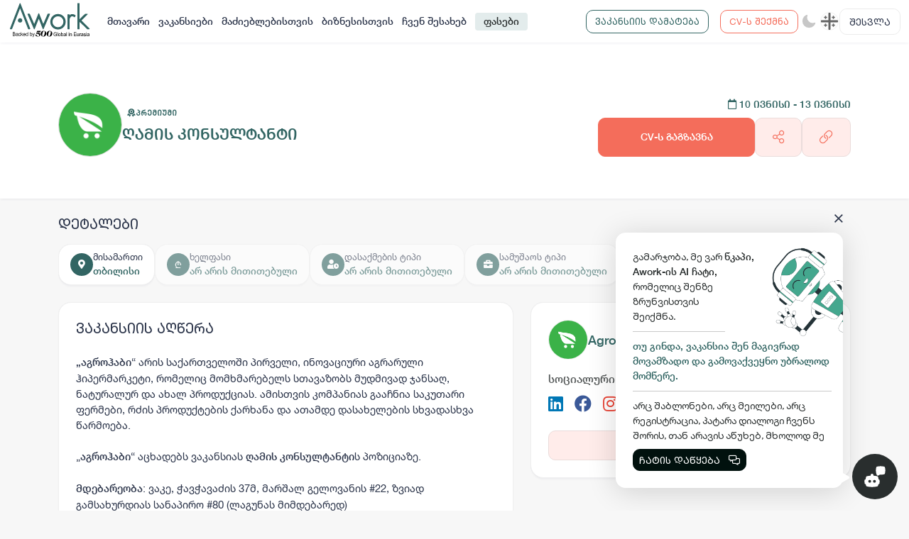

--- FILE ---
content_type: text/html; charset=utf-8
request_url: https://awork.ge/user/vacancy/664319ab48d6d1b9d0e58119-%E1%83%A6%E1%83%90%E1%83%9B%E1%83%98%E1%83%A1-%E1%83%99%E1%83%9D%E1%83%9C%E1%83%A1%E1%83%A3%E1%83%9A%E1%83%A2%E1%83%90%E1%83%9C%E1%83%A2%E1%83%98
body_size: 40692
content:
<!DOCTYPE html><html lang="en"><head>
    <meta charset="utf-8">
    <title>AgroHub - ღამის კონსულტანტი</title>
    <base href="/">
    <meta name="viewport" content="width=device-width, initial-scale=1.0, maximum-scale=1.0, user-scalable=no">

    <link rel="apple-touch-icon" sizes="180x180" href="assets/apple-touch-icon.png">
    <link rel="icon" type="image/png" sizes="32x32" href="assets/favicon-32x32.png">
    <link rel="icon" type="image/png" sizes="16x16" href="assets/favicon-16x16.png">
    <link rel="manifest" href="assets/site.webmanifest">
    <link rel="mask-icon" href="assets/safari-pinned-tab.svg" color="#2c5e46">
    <meta name="msapplication-TileColor" content="#ffc40d">
    <meta name="theme-color" content="#ffffff">
    <meta name="facebook-domain-verification" content="3dm05ktv15p5rgbaddzluzvvhfehkv">
    <!-- Global site tag (gtag.js) - Google Analytics -->
    <script async="" src="https://www.googletagmanager.com/gtag/js?id=G-C59QSDXJZ7"></script>
    <meta name="facebook-domain-verification" content="3dm05ktv15p5rgbaddzluzvvhfehkv">
    <meta name="facebook-domain-verification" content="joc6fzolmn2kxn4c8e675upgmcsk4s">
    <script>
        window.dataLayer = window.dataLayer || [];
        function gtag() { dataLayer.push(arguments); }
        gtag('js', new Date());

        gtag('config', 'G-C59QSDXJZ7');
    </script>
    <!-- Microsoft clarity -->
    <script type="text/javascript">
        (function (c, l, a, r, i, t, y) {
            c[a] = c[a] || function () { (c[a].q = c[a].q || []).push(arguments) };
            t = l.createElement(r); t.async = 1; t.src = "https://www.clarity.ms/tag/" + i;
            y = l.getElementsByTagName(r)[0]; y.parentNode.insertBefore(t, y);
        })(window, document, "clarity", "script", "d1dkt7pv0x");
    </script>
    <!-- Messenger Chat plugin Code -->
    <style ng-transition="serverApp"></style><meta property="og:title" content="AgroHub - ღამის კონსულტანტი"><meta property="og:type" content="website"><meta property="og:image" content="https://blobs.prod.awork.ge/original/08dff510-f331-4680-834b-722548e94999-65f15e6da419b110b9e15f5a-664319ab48d6d1b9d0e58119.jpg"><meta property="og:image:width" content="5001"><meta property="og:image:height" content="2626"><meta property="og:url" content="https://awork.ge/user/vacancy/664319ab48d6d1b9d0e58119"><link rel="canonical" href="https://awork.ge/user/vacancy/664319ab48d6d1b9d0e58119"><link rel="original-source" href="https://awork.ge/user/vacancy/664319ab48d6d1b9d0e58119"><meta name="description" content="„აგროჰაბი“ არის საქართველოში პირველი, ინოვაციური აგრარული ჰიპერმარკეტი, რომელიც მომხმარებელს სთავაზობს მუდმივად ჯანსაღ, ნატურალურ და ახალ პროდუქციას. ამისთვის კომპანიას გააჩნია საკუთარი ფერმები, რძის პროდუქტების ქარხანა და ათამდე დასახელების სხვადასხვა წარმოება.&nbsp;„აგროჰაბი“&nbsp;აცხადებს ვაკანსიას&nbsp;ღამის კონსულტანტის&nbsp;პოზიციაზე.მდებარეობა: ვაკე, ჭავჭავაძის 37მ,&nbsp;მარშალ გელოვანის #22, ზვიად გამსახურდიას სანაპირო #80 (ლაგუნას მიმდებარედ)სამუშაო საათები: 21:00-09:00 (თვეში&nbsp; 15 სამუშაო ღამე)&nbsp;ძირითადი მოვალეობები:სექციაში განლაგებული პროდუქტის ვადებისა და ხარისხის კონტროლიმარაგების კონტროლი და თაროების მოწესრიგებამომხმარებლისთვის კონსულტაციის გაწევაძირითადი მოთხოვნები:პასუხისმგებლობაპუნქტუალურობაკარგი კომუნიკაციის უნარიდეტალებზე ორიენტირებულობაჩვენ გთავაზობთ:&nbsp;სტუდენტურ დაფინანსება წლიურად 1000 ლარის ოდენობით; &nbsp;მზარდი საბონუსე სისტემა; &nbsp;ჯანმრთელობის დაზღვევა; &nbsp;ლოიალობა (სტაჟის ნამატი); &nbsp;დაინტერესებულმა კანდიდატებმა გთხოვთ, გადმოაგზავნოთ თქვენი რეზიუმე &nbsp;ან დაგვიკავშირდით +995 591 03 26 26, +995 591 04 26 26, +995 591717542გისურვებთ წარმატებას!"><meta property="og:description" content="„აგროჰაბი“ არის საქართველოში პირველი, ინოვაციური აგრარული ჰიპერმარკეტი, რომელიც მომხმარებელს სთავაზობს მუდმივად ჯანსაღ, ნატურალურ და ახალ პროდუქციას. ამისთვის კომპანიას გააჩნია საკუთარი ფერმები, რძის პროდუქტების ქარხანა და ათამდე დასახელების სხვადასხვა წარმოება.&nbsp;„აგროჰაბი“&nbsp;აცხადებს ვაკანსიას&nbsp;ღამის კონსულტანტის&nbsp;პოზიციაზე.მდებარეობა: ვაკე, ჭავჭავაძის 37მ,&nbsp;მარშალ გელოვანის #22, ზვიად გამსახურდიას სანაპირო #80 (ლაგუნას მიმდებარედ)სამუშაო საათები: 21:00-09:00 (თვეში&nbsp; 15 სამუშაო ღამე)&nbsp;ძირითადი მოვალეობები:სექციაში განლაგებული პროდუქტის ვადებისა და ხარისხის კონტროლიმარაგების კონტროლი და თაროების მოწესრიგებამომხმარებლისთვის კონსულტაციის გაწევაძირითადი მოთხოვნები:პასუხისმგებლობაპუნქტუალურობაკარგი კომუნიკაციის უნარიდეტალებზე ორიენტირებულობაჩვენ გთავაზობთ:&nbsp;სტუდენტურ დაფინანსება წლიურად 1000 ლარის ოდენობით; &nbsp;მზარდი საბონუსე სისტემა; &nbsp;ჯანმრთელობის დაზღვევა; &nbsp;ლოიალობა (სტაჟის ნამატი); &nbsp;დაინტერესებულმა კანდიდატებმა გთხოვთ, გადმოაგზავნოთ თქვენი რეზიუმე &nbsp;ან დაგვიკავშირდით +995 591 03 26 26, +995 591 04 26 26, +995 591717542გისურვებთ წარმატებას!"><meta name="keywords" content="ევორქი, ადამიანური რესურსები, სამსახური, დასაქმება, ონლაინ დასაქმება, ვაკანსია, ვაკანსიები, რეზიუმე, სივი, სამუშაო, სამუშაოს მაძიებელი, ბიზნესი, ორგანიზაცია, აპლიკაცია, სამუშაო გამოცდილება, განათლება, უნარები, საოფისე, დისტანციური, ჰიბრიდული, ფრილანსი, სტაჟირება"><meta name="robots" content="noindex, nofollow"></head><body style="--brand: #f46d5b;--primary: #326563;--secondary: #f7f7f7;--tetriary: #ffffff;--footer_bg: #ffffff;--content_bg: #ffffff;--content_bg_modal: #ffffff;--secondary_active: #f0f0f0;--border_color2: #f0f0f0;--border_color: #d9d9d9;--input_bg: #fcf5eb;--base_color: #2f384d;--modal_bg: #FFFFFF;--white: #ffffff"><div id="fb-root"></div>

    <!-- Your Chat plugin code -->
    <div id="fb-customer-chat" class="fb-customerchat">
    </div>

    <script>
        var chatbox = document.getElementById('fb-customer-chat');
        chatbox.setAttribute("page_id", "111930741526417");
        chatbox.setAttribute("attribution", "biz_inbox");
    </script>

    <!-- Your SDK code -->
    <script>
        window.fbAsyncInit = function () {
            FB.init({
                xfbml: true,
                version: 'v14.0'
            });
        };

        (function (d, s, id) {
            var js, fjs = d.getElementsByTagName(s)[0];
            if (d.getElementById(id)) return;
            js = d.createElement(s); js.id = id;
            js.src = 'https://connect.facebook.net/en_US/sdk/xfbml.customerchat.js';
            fjs.parentNode.insertBefore(js, fjs);
        }(document, 'script', 'facebook-jssdk'));
    </script>
    <script>
        function gtag_report_conversion(url) {
            var callback = function () {
                if (typeof (url) != 'undefined') {
                    window.location = url;
                }
            };
            gtag('event', 'conversion', {
                'send_to': 'AW-10945048670/OjS2CLvW3MsDEN7ggOMo',
                'event_callback': callback
            });
            return false;
        }
    </script>
    <!-- Start of HubSpot Embed Code -->
    <script type="text/javascript" id="hs-script-loader" async="" defer="" src="//js-eu1.hs-scripts.com/143840597.js"></script>
    <script>
        // Hide HubSpot chat widget initially
        window.hsConversationsSettings = {
            loadImmediately: false
        };
    </script>
    <!-- End of HubSpot Embed Code -->

<style>@charset "UTF-8";:root{--brand:#f46d5b;--primary:#326563;--secondary:#f7f7f7;--tetriary:#ffffff;--footer_bg:#ffffff;--content_bg:#ffffff;--content_bg_modal:#ffffff;--secondary_active:#3b3122;--border_color2:#f0f0f0;--border_color:#d9d9d9;--input_bg:#fcf5eb;--base_color:#292e2e;--modal_bg:#FFFFFF;--white:#FFFFFF;--paddingLeft:240px;--df-messenger-chat-window-width:400px;--shadow_default:0 3px 3px -1px rgb(10 22 70 / 4%), 0 0 1px 0 rgb(10 22 70 / 6%)}:root{--bs-blue:#0d6efd;--bs-indigo:#6610f2;--bs-purple:#6f42c1;--bs-pink:#da4167;--bs-red:#dc3545;--bs-orange:#fd7e14;--bs-yellow:#ffc107;--bs-green:#198754;--bs-teal:#20c997;--bs-cyan:#0dcaf0;--bs-black:#000;--bs-white:#ffffff;--bs-gray:#6c757d;--bs-gray-dark:#343a40;--bs-gray-100:#f8f9fa;--bs-gray-200:#e9ecef;--bs-gray-300:#dee2e6;--bs-gray-400:#ced4da;--bs-gray-500:#adb5bd;--bs-gray-600:#6c757d;--bs-gray-700:#495057;--bs-gray-800:#343a40;--bs-gray-900:#212529;--bs-brand:#f46d5b;--bs-brand-light:#ffecea;--bs-primary:#326563;--bs-primary-light:#e3ecec;--bs-secondary:#f7f7f7;--bs-tetriary:#ffffff;--bs-warning:#f46d5b;--bs-danger:#ef4747;--bs-success:#38b371;--bs-light:white;--bs-dark:#01110e;--bs-danger-g:#e8112d;--bs-linkedin:#0077b5;--bs-brand-rgb:244, 109, 91;--bs-brand-light-rgb:255, 236, 234;--bs-primary-rgb:50, 101, 99;--bs-primary-light-rgb:227, 236, 236;--bs-secondary-rgb:247, 247, 247;--bs-tetriary-rgb:255, 255, 255;--bs-warning-rgb:244, 109, 91;--bs-danger-rgb:239, 71, 71;--bs-success-rgb:56, 179, 113;--bs-light-rgb:255, 255, 255;--bs-dark-rgb:1, 17, 14;--bs-danger-g-rgb:232, 17, 45;--bs-linkedin-rgb:0, 119, 181;--bs-primary-text-emphasis:#142828;--bs-secondary-text-emphasis:#636363;--bs-success-text-emphasis:#16482d;--bs-info-text-emphasis:#055160;--bs-warning-text-emphasis:#664d03;--bs-danger-text-emphasis:#58151c;--bs-light-text-emphasis:#495057;--bs-dark-text-emphasis:#495057;--bs-primary-bg-subtle:#d6e0e0;--bs-secondary-bg-subtle:#fdfdfd;--bs-success-bg-subtle:#d7f0e3;--bs-info-bg-subtle:#cff4fc;--bs-warning-bg-subtle:#fff3cd;--bs-danger-bg-subtle:#f8d7da;--bs-light-bg-subtle:#fcfcfd;--bs-dark-bg-subtle:#ced4da;--bs-primary-border-subtle:#adc1c1;--bs-secondary-border-subtle:#fcfcfc;--bs-success-border-subtle:#afe1c6;--bs-info-border-subtle:#9eeaf9;--bs-warning-border-subtle:#ffe69c;--bs-danger-border-subtle:#f1aeb5;--bs-light-border-subtle:#e9ecef;--bs-dark-border-subtle:#adb5bd;--bs-white-rgb:255, 255, 255;--bs-black-rgb:0, 0, 0;--bs-font-sans-serif:system-ui, -apple-system, "Segoe UI", Roboto, "Helvetica Neue", "Noto Sans", "Liberation Sans", Arial, sans-serif, "Apple Color Emoji", "Segoe UI Emoji", "Segoe UI Symbol", "Noto Color Emoji";--bs-font-monospace:SFMono-Regular, Menlo, Monaco, Consolas, "Liberation Mono", "Courier New", monospace;--bs-gradient:linear-gradient(180deg, rgba(255, 255, 255, .15), rgba(255, 255, 255, 0));--bs-body-font-family:var(--bs-font-sans-serif);--bs-body-font-size:1rem;--bs-body-font-weight:400;--bs-body-line-height:1.5;--bs-body-color:#212529;--bs-body-color-rgb:33, 37, 41;--bs-body-bg:#ffffff;--bs-body-bg-rgb:255, 255, 255;--bs-emphasis-color:#000;--bs-emphasis-color-rgb:0, 0, 0;--bs-secondary-color:rgba(33, 37, 41, .75);--bs-secondary-color-rgb:33, 37, 41;--bs-secondary-bg:#e9ecef;--bs-secondary-bg-rgb:233, 236, 239;--bs-tertiary-color:rgba(33, 37, 41, .5);--bs-tertiary-color-rgb:33, 37, 41;--bs-tertiary-bg:#f8f9fa;--bs-tertiary-bg-rgb:248, 249, 250;--bs-heading-color:inherit;--bs-link-color:#326563;--bs-link-color-rgb:50, 101, 99;--bs-link-decoration:underline;--bs-link-hover-color:#28514f;--bs-link-hover-color-rgb:40, 81, 79;--bs-code-color:#da4167;--bs-highlight-color:#212529;--bs-highlight-bg:#fff3cd;--bs-border-width:1px;--bs-border-style:solid;--bs-border-color:var(--border_color);--bs-border-color-translucent:rgba(0, 0, 0, .175);--bs-border-radius:.375rem;--bs-border-radius-sm:.25rem;--bs-border-radius-lg:.5rem;--bs-border-radius-xl:1rem;--bs-border-radius-xxl:2rem;--bs-border-radius-2xl:var(--bs-border-radius-xxl);--bs-border-radius-pill:50rem;--bs-box-shadow:0 .5rem 1rem rgba(0, 0, 0, .15);--bs-box-shadow-sm:0 .125rem .25rem rgba(0, 0, 0, .075);--bs-box-shadow-lg:0 1rem 3rem rgba(0, 0, 0, .175);--bs-box-shadow-inset:inset 0 1px 2px rgba(0, 0, 0, .075);--bs-focus-ring-width:.25rem;--bs-focus-ring-opacity:.25;--bs-focus-ring-color:rgba(50, 101, 99, .25);--bs-form-valid-color:#38b371;--bs-form-valid-border-color:#38b371;--bs-form-invalid-color:#dc3545;--bs-form-invalid-border-color:#dc3545}*,*:before,*:after{box-sizing:border-box}@media (prefers-reduced-motion: no-preference){:root{scroll-behavior:smooth}}body{margin:0;font-family:var(--bs-body-font-family);font-size:var(--bs-body-font-size);font-weight:var(--bs-body-font-weight);line-height:var(--bs-body-line-height);color:var(--bs-body-color);text-align:var(--bs-body-text-align);background-color:var(--bs-body-bg);-webkit-text-size-adjust:100%;-webkit-tap-highlight-color:rgba(0,0,0,0)}:root{--bs-breakpoint-xs:0;--bs-breakpoint-sm:576px;--bs-breakpoint-md:768px;--bs-breakpoint-lg:992px;--bs-breakpoint-xl:1200px;--bs-breakpoint-xxl:1750px}:root{--bs-btn-close-filter:}:root{--bs-carousel-indicator-active-bg:#ffffff;--bs-carousel-caption-color:#ffffff;--bs-carousel-control-icon-filter:}:root{--swiper-theme-color:#007aff}:root{--swiper-navigation-size:44px}:root{--brand:#f46d5b;--primary:#326563;--secondary:#f7f7f7;--tetriary:#ffffff;--footer_bg:#ffffff;--content_bg:#ffffff;--content_bg_modal:#ffffff;--secondary_active:#3b3122;--border_color2:#f0f0f0;--border_color:#d9d9d9;--input_bg:#fcf5eb;--base_color:#292e2e;--modal_bg:#FFFFFF;--white:#FFFFFF;--paddingLeft:240px;--df-messenger-chat-window-width:400px;--shadow_default:0 3px 3px -1px rgb(10 22 70 / 4%), 0 0 1px 0 rgb(10 22 70 / 6%)}:root{--swiper-theme-color:$clr-base;--swiper-navigation-size:24px;--swiper-pagination-bullet-width:6px;--swiper-pagination-bullet-height:6px}body{color:var(--base_color);background:var(--secondary);font-family:Helvetica Neue;font-size:14px}*:focus{outline:none!important;box-shadow:none!important}@font-face{font-family:Helvetica Neue;src:url(/assets/fonts/Helvetica-Neue-GEO/HelveticaNeueLTGEO-55Roman.woff2) format("woff2"),url(/assets/fonts/Helvetica-Neue-GEO/HelveticaNeueLTGEO-55Roman.woff) format("woff");font-weight:400;font-style:normal;font-display:swap}@property --angle{syntax:"<angle>";initial-value:0deg;inherits:false}@media (max-width: 1200.98px){body{font-size:14px}}@media print{body{margin:0;color:#000;background-color:#fff;print-color-adjust:exact;-webkit-print-color-adjust:exact}#fb-root{display:none!important}}</style><link rel="stylesheet" href="styles.306e2c6275e97d1b.css" media="print" onload="this.media='all'"><noscript><link rel="stylesheet" href="styles.306e2c6275e97d1b.css"></noscript>


    <app-root _nghost-sc309="" ng-version="13.1.3"><div _ngcontent-sc309="" style="display:none;"><router-outlet _ngcontent-sc309=""></router-outlet><user-layout class="ng-star-inserted"><!----><!----><div style="padding-top: 60px;"><router-outlet></router-outlet><vacancy-details class="ng-tns-c292-0 ng-star-inserted"><div class="wrapper vacancy-detail full-height ng-tns-c292-0 ng-trigger ng-trigger-fadeIn ng-star-inserted" style=""><section class="section-title relative ng-tns-c292-0"><div class="container ng-tns-c292-0"><div class="row align-items-end ng-tns-c292-0"><div class="col-lg-8 ng-tns-c292-0"><div class="vacancy-info position-relative ng-tns-c292-0 align-items-center"><div class="vacancy-company-img ng-tns-c292-0"><img alt="" onerror="this.style.display='none'" class="ng-tns-c292-0" src=""></div><div class="vacancy-content ng-tns-c292-0"><vacancy-badge class="ng-tns-c292-0"><div class="vip-vacancy ng-star-inserted" style=""><div class="badge badge-premium"><img src="/assets/img/icons/premium.svg" alt=""><span translate="">პრემიუმი</span></div></div><!----><!----><!----><!----><!----><!----></vacancy-badge><h4 class="mb-0 mt-2 ng-tns-c292-0"><span class="me-2 ng-tns-c292-0"> ღამის კონსულტანტი </span></h4><!----><vacancy-properties class="ng-tns-c292-0"><div class="seasonal-badges ng-star-inserted" style=""><!----><!----><!----><!----><!----><!----></div><!----></vacancy-properties></div></div></div><div class="col-lg-4 mt-3 text-lg-end vacancy-send-col ng-tns-c292-0"><div class="ng-tns-c292-0"><div class="vacancy-start-end-date color-primary d-none-mobile ng-tns-c292-0"><strong class="ng-tns-c292-0"><i class="far fa-calendar ng-tns-c292-0"></i><span class="font-caps-bold ng-tns-c292-0"> 10 ივნისი  - 13 ივნისი <!----><!----></span></strong></div><div class="d-flex justify-content-lg-end mt-2 gap-3 d-none-mobile ng-tns-c292-0 ng-star-inserted" style=""><button translate="" class="btn btn-brand btn-lg px-4 py-3 no-wrap font-caps-bold ng-tns-c292-0" style="flex: 8;"> CV-ს გაგზავნა <!----><!----><!----></button><vacancy-share-buttons class="ng-tns-c292-0"><!----><button type="button" placement="bottom" class="btn btn-brand-light btn-lg py-3 height-100 ng-star-inserted"><i class="fal fa-share-alt fa-lg"></i></button><!----><!----><!----><!----><!----></vacancy-share-buttons><button container="body" class="btn btn-brand-light btn-lg py-3 copy-btn ng-tns-c292-0 ng-star-inserted"><i class="fal fa-link fa-lg ng-tns-c292-0"></i></button><!----><!----></div><!----></div></div></div></div></section><section class="ng-tns-c292-0"><div class="container py-4 vacancy-info-container ng-tns-c292-0"><div class="row ng-tns-c292-0"><div class="col-12 vacancy-details-col ng-tns-c292-0 ng-star-inserted" style=""><h5 translate="" class="description-title pb-0 ng-tns-c292-0">დეტალები</h5><div class="content content-card px-0 pt-2 pb-0 mb-3 bg-transparent border-0 bs-none ng-tns-c292-0"><div class="vacancy-overview custom-scroll-light ng-tns-c292-0"><div class="overview-item ng-tns-c292-0"><div class="overview-icon ng-tns-c292-0"><i class="fas fa-map-marker-alt ng-tns-c292-0"></i></div><div class="ng-tns-c292-0"><div translate="" class="overview-item-title ng-tns-c292-0">მისამართი</div><div class="overview-item-info ng-tns-c292-0"><!----><div class="ng-tns-c292-0 ng-star-inserted"><span class="ng-tns-c292-0 ng-star-inserted">თბილისი</span><!----><!----><!----></div><!----></div></div></div><div class="overview-item ng-tns-c292-0 event-none order-1"><div class="overview-icon ng-tns-c292-0">₾</div><div class="ng-tns-c292-0"><div translate="" class="overview-item-title ng-tns-c292-0">ხელფასი</div><!----><div translate="" class="overview-item-info ng-tns-c292-0 ng-star-inserted"> არ არის მითითებული </div><!----></div></div><div class="overview-item ng-tns-c292-0 event-none order-1"><div class="overview-icon ng-tns-c292-0"><i class="fas fa-user-clock ng-tns-c292-0"></i></div><div class="ng-tns-c292-0"><div translate="" class="overview-item-title ng-tns-c292-0">დასაქმების ტიპი</div><!----><div translate="" class="overview-item-info ng-tns-c292-0 ng-star-inserted"> არ არის მითითებული </div><!----></div></div><div class="overview-item ng-tns-c292-0 event-none order-1"><div class="overview-icon ng-tns-c292-0"><i class="fas fa-briefcase ng-tns-c292-0"></i></div><div class="ng-tns-c292-0"><div translate="" class="overview-item-title ng-tns-c292-0">სამუშაოს ტიპი</div><!----><div translate="" class="overview-item-info ng-tns-c292-0 ng-star-inserted"> არ არის მითითებული </div><!----></div></div><div class="overview-item ng-tns-c292-0 event-none order-1"><div class="overview-icon ng-tns-c292-0"><i class="fas fa-clock ng-tns-c292-0"></i></div><div class="ng-tns-c292-0"><div translate="" class="overview-item-title ng-tns-c292-0">სამუშაო საათები</div><!----><div translate="" class="overview-item-info ng-tns-c292-0 ng-star-inserted"> არ არის მითითებული </div><!----></div></div><!----><!----><!----><!----><!----><!----></div></div></div><!----><div class="col-lg-7 mb-md-4 mb-lg-0 ng-tns-c292-0"><div class="content content-card ng-tns-c292-0"><div class="vacancy-description d-flex align-items-center gap-2 pb-4 ng-tns-c292-0"><h4 translate="" class="description-title mb-0 ng-tns-c292-0">ვაკანსიის აღწერა</h4><!----></div><div class="vacancy-content ng-tns-c292-0"><div class="job-detail-description ng-tns-c292-0"><div class="ng-tns-c292-0 ng-star-inserted" style=""><span><p dir="ltr"><b><span>„</span><span>აგროჰაბი</span></b><span>“ </span><span>არის</span><span> </span><span>საქართველოში</span><span> </span><span>პირველი</span><span>, </span><span>ინოვაციური</span><span> </span><span>აგრარული</span><span> </span><span>ჰიპერმარკეტი</span><span>, </span><span>რომელიც</span><span> </span><span>მომხმარებელს</span><span> </span><span>სთავაზობს</span><span> </span><span>მუდმივად</span><span> </span><span>ჯანსაღ</span><span>, </span><span>ნატურალურ</span><span> </span><span>და</span><span> </span><span>ახალ</span><span> </span><span>პროდუქციას</span><span>. </span><span>ამისთვის</span><span> </span><span>კომპანიას</span><span> </span><span>გააჩნია</span><span> </span><span>საკუთარი</span><span> </span><span>ფერმები</span><span>, </span><span>რძის</span><span> </span><span>პროდუქტების</span><span> </span><span>ქარხანა</span><span> </span><span>და</span><span> </span><span>ათამდე</span><span> </span><span>დასახელების</span><span> </span><span>სხვადასხვა</span><span> </span><span>წარმოება</span><span>.</span></p><p dir="ltr"><span>&nbsp;</span></p><p dir="ltr"><span>„</span><span><b>აგროჰაბი</b></span><span>“</span><span>&nbsp;</span><span>აცხადებს</span><span> </span><span>ვაკანსიას</span><span>&nbsp;</span><b><span>ღამის</span><span> </span><span>კონსულტანტი</span></b><span>ს</span><span>&nbsp;</span><span>პოზიციაზე</span><span>.</span></p><p dir="ltr"><br></p><p dir="ltr"><span><b>მდებარეობა</b></span><span>: </span><span>ვაკე</span><span>, </span><span>ჭავჭავაძის</span><span> 37</span><span>მ</span><span>,&nbsp;</span><span>მარშალ</span><span> </span><span>გელოვანის</span><span> #22</span><span>, ზვიად გამსახურდიას სანაპირო #80 (ლაგუნას მიმდებარედ)</span></p><p dir="ltr"><b>სამუშაო საათები</b><span><b>: </b>21:00-09:00 (</span><span>თვეში</span><span>&nbsp; 15 </span><span>სამუშაო</span><span> </span><span>ღამე</span><span>)</span><br></p><p dir="ltr"><span>&nbsp;</span></p><p dir="ltr"><b><span>ძირითადი</span><span> </span><span>მოვალეობები</span><span>:</span></b></p><p dir="ltr"><b><span><br></span></b></p><ul><li dir="ltr" aria-level="1"><p dir="ltr" role="presentation"><span>სექციაში</span><span> </span><span>განლაგებული</span><span> </span><span>პროდუქტის</span><span> </span><span>ვადებისა</span><span> </span><span>და</span><span> </span><span>ხარისხის</span><span> </span><span>კონტროლი</span></p></li><li dir="ltr" aria-level="1"><p dir="ltr" role="presentation"><span>მარაგების</span><span> </span><span>კონტროლი</span><span> </span><span>და</span><span> </span><span>თაროების</span><span> </span><span>მოწესრიგება</span></p></li><li dir="ltr" aria-level="1"><p dir="ltr" role="presentation"><span>მომხმარებლისთვის</span><span> </span><span>კონსულტაციის</span><span> </span><span>გაწევა</span></p></li></ul><p dir="ltr"><b><span>ძირითადი</span><span> </span><span>მოთხოვნები</span><span>:</span></b></p><p dir="ltr"><b><span><br></span></b></p><ul><li dir="ltr" aria-level="1"><p dir="ltr" role="presentation"><span>პასუხისმგებლობა</span></p></li><li dir="ltr" aria-level="1"><p dir="ltr" role="presentation"><span>პუნქტუალურობა</span></p></li><li dir="ltr" aria-level="1"><p dir="ltr" role="presentation"><span>კარგი</span><span> </span><span>კომუნიკაციის</span><span> </span><span>უნარი</span></p></li><li dir="ltr" aria-level="1"><p dir="ltr" role="presentation"><span>დეტალებზე</span><span> </span><span>ორიენტირებულობა</span></p></li></ul><p dir="ltr"><b><span>ჩვენ</span><span> </span><span>გთავაზობთ</span><span>:&nbsp;</span></b></p><p dir="ltr"><span><br></span></p><ul><li dir="ltr" aria-level="1"><p dir="ltr" role="presentation"><span>სტუდენტურ</span><span> </span><span>დაფინანსება</span><span> </span><span>წლიურად</span><span> 1000 </span><span>ლარის</span><span> </span><span>ოდენობით</span><span>; &nbsp;</span></p></li><li dir="ltr" aria-level="1"><p dir="ltr" role="presentation"><span>მზარდი</span><span> </span><span>საბონუსე</span><span> </span><span>სისტემა</span><span>; &nbsp;</span></p></li><li dir="ltr" aria-level="1"><p dir="ltr" role="presentation"><span>ჯანმრთელობის</span><span> </span><span>დაზღვევა</span><span>; &nbsp;</span></p></li><li dir="ltr" aria-level="1"><p dir="ltr" role="presentation"><span>ლოიალობა</span><span> (</span><span>სტაჟის</span><span> </span><span>ნამატი</span><span>); &nbsp;</span></p></li></ul><p dir="ltr"><span>დაინტერესებულმა</span><span> </span><span>კანდიდატებმა</span><span> </span><span>გთხოვთ</span><span>, </span><span>გადმოაგზავნოთ</span><span> </span><span>თქვენი</span><span> </span><span>რეზიუმე</span><span> </span><span>&nbsp;</span><span>ან</span><span> </span><span>დაგვიკავშირდით</span><span> +995 591 03 26 26, +995 591 04 26 26, +995 591717542</span></p><p dir="ltr"><span><br></span></p><p dir="ltr"><span>გისურვებთ</span><span> </span><span>წარმატებას</span><span>!</span></p></span></div><!----><!----><!----><!----><!----></div></div></div></div><div class="col-lg-5 ng-tns-c292-0"><div class="content content-card company-box ng-tns-c292-0 ng-star-inserted" style=""><business-card class="ng-tns-c292-0 ng-tns-c291-1 ng-star-inserted"><div class="company-overview ng-tns-c291-1 ng-star-inserted"><div class="company-small-card align-items-center ng-tns-c291-1"><!----><div class="company-info ng-tns-c291-1"><h4 class="ng-tns-c291-1"><a class="ng-tns-c291-1" href="/user/business/65f15e6da419b110b9e15f5a-agrohub"> AgroHub </a></h4></div></div><!----><!----><!----><!----><div class="company-socials ng-tns-c291-1 ng-star-inserted"><div translate="" class="text-muted2 font-bold pb-2 ng-tns-c291-1"> სოციალური ქსელები </div><h5 class="ng-tns-c291-1"><a target="_blank" class="me-3 ld-color ng-tns-c291-1 ng-star-inserted" href="https://www.linkedin.com/company/agrohub/"><i class="fab fa-linkedin ng-tns-c291-1"></i></a><!----><a target="_blank" class="me-3 fb-color ng-tns-c291-1 ng-star-inserted" href="https://www.facebook.com/agrohubge"><i class="fab fa-facebook ng-tns-c291-1"></i></a><!----><a target="_blank" class="me-3 gl-color ng-tns-c291-1 ng-star-inserted" href="https://www.instagram.com/agrohub?fbclid=IwAR2uMDrB4D8b7FPhEYv2x92apY9c6KnK1JfnLBOtEt1GVxCzB4v5tmrIdJg"><i class="fab fa-instagram ng-tns-c291-1"></i></a><!----><!----></h5></div><!----><div actions="" class="d-grid width-100 mt-4 ng-tns-c291-1"><a translate="" class="btn btn-brand-light btn-lg ng-tns-c292-0" href="/user/business/65f15e6da419b110b9e15f5a-agrohub"> კომპანიის შესახებ <i class="far fa-chevron-right fa-sm ps-2 ng-tns-c292-0"></i></a></div></div><!----><!----><!----><!----><!----></business-card></div><!----></div></div></div></section><section class="mobile-send-cv-btn d-none ng-tns-c292-0"><div class="row ng-tns-c292-0"><div class="col-12 ng-tns-c292-0"><div class="vacancy-start-end-date color-primary ng-tns-c292-0"><strong class="ng-tns-c292-0"><i class="far fa-calendar ng-tns-c292-0"></i><span class="font-caps-bold ng-tns-c292-0"> 10 ივნისი  - 13 ივნისი <!----><!----></span></strong></div><div class="d-flex justify-content-lg-end mt-2 gap-3 ng-tns-c292-0 ng-star-inserted" style=""><button translate="" class="btn btn-brand btn-lg px-4 py-3 no-wrap font-caps-bold ng-tns-c292-0" style="flex: 8;"> CV-ს გაგზავნა <!----><!----><!----></button><vacancy-share-buttons class="ng-tns-c292-0"><!----><button type="button" placement="bottom" class="btn btn-brand-light btn-lg py-3 height-100 ng-star-inserted"><i class="fal fa-share-alt fa-lg"></i></button><!----><!----><!----><!----><!----></vacancy-share-buttons><button container="body" class="btn btn-brand-light btn-lg py-3 copy-btn ng-tns-c292-0 ng-star-inserted"><i class="fal fa-link fa-lg ng-tns-c292-0"></i></button><!----><!----></div><!----></div></div></section><!----></div><!----></vacancy-details><!----></div><app-footer class="ng-star-inserted"><footer><div class="container-fluid px-md-3 px-lg-4"><div class="row"><div class="col-lg-4 pt-3"><div class="footer-logo img-contain"><img src="/assets/img/logo-01_new.svg" width="100" alt=""></div><p translate="" class="text-muted2"> Awork-ი სამუშაოს მაძიებლებსა და კომპანიებს ერთმანეთთან აკავშირებს. კომპანიებს აქვთ შესაძლებლობა ბიზნეს პროფილის მეშვეობით ციფრულად მართონ HR პროცესები, ხოლო მომხმარებლებს შეუძლიათ მარტივად მოძებნონ ვაკანსიები და პლატფორმიდან გაუსვლელად გააგზავნონ აპლიკაციები. </p><div class="socials"><a href="https://www.facebook.com/aworkge" target="_blank"><img src="assets/img/icons/social_fb.svg" width="100%" alt=""></a><a href="https://www.instagram.com/awork.ge/" target="_blank"><img src="assets/img/icons/social_ig.svg" width="100%" alt=""></a><a href="https://www.tiktok.com/@awork.ge" target="_blank"><img src="assets/img/icons/social_tk.svg" width="100%" alt=""></a><a href="https://www.linkedin.com/company/aworkge" target="_blank"><img src="assets/img/icons/social_ln.svg" width="100%" alt=""></a></div></div><div class="col-lg-4 offset-lg-1 pt-3"><div translate="" class="footer-col-title"> ბმულები </div><div><div class="main-links"><a routerlink="./vacancy" href="/user/vacancy"><span translate="">ვაკანსიები</span></a><a routerlink="./job-seekers" href="/user/job-seekers"><span translate="">მაძიებლებისთვის</span></a><a routerlink="./for-business" href="/user/for-business"><span translate=""> ბიზნესისთვის</span></a><a href="/user/about" routerlink="./about"><span translate="">ჩვენ შესახებ</span></a><a routerlink="./pricing" href="/user/pricing"><span translate="">ფასები</span></a></div></div></div><div class="col-lg-3 pt-3"><div translate="" class="footer-col-title"> სიახლეების გამოწერა </div><div class="form-group subs-input-form"><div class="input-group"><input type="email" class="form-control form-control-lg ng-untouched ng-pristine ng-invalid" placeholder="შეიყვანეთ თქვენი ელ.ფოსტა" value=""><button class="input-group-text" disabled=""><small translate=""> გამოწერა </small><!----></button></div></div><div class="terms-links"><a routerlink="privacy" translate="" href="/user/privacy">მონაცემთა დაცვა</a><a routerlink="terms" translate="" href="/user/terms">წესები და პირობები</a><a routerlink="https://blog.awork.ge/" target="_blank" href="/user/https:/blog.awork.ge"><span translate=""> ბლოგი <i class="far fa-external-link"></i></span></a><a routerlink="contact" translate="" href="/user/contact">კონტაქტი</a></div><div class="d-flex justify-content-between mt-4"><div class="d-flex align-items-center gap-4"><a href="https://apps.apple.com/us/app/awork-app/id1635365259" ngbtooltip="Download Awork App for iOS" container="body" target="_blank" class="position-relative"><img src="/assets/img/app-store.svg" width="40" alt=""></a><!----><a href="https://play.google.com/store/apps/details?id=ge.awork" ngbtooltip="Download Awork App for Android" container="body" target="_blank" class="position-relative"><img src="/assets/img/play-store.svg" width="34" alt=""></a><!----></div></div></div></div></div><div class="footer-bottom"><div class="container"><div class="footer-theme-change"><div class="copyright text-muted"><i class="far fa-copyright"></i> 2026 Awork.ge ყველა უფლება დაცულია </div></div></div></div></footer></app-footer><!----></user-layout><!----></div><!----><!----></app-root>
    <!-- Meta Pixel Code -->
    <script>
        !function (f, b, e, v, n, t, s) {
            if (f.fbq) return; n = f.fbq = function () {
                n.callMethod ?
                    n.callMethod.apply(n, arguments) : n.queue.push(arguments)
            };
            if (!f._fbq) f._fbq = n; n.push = n; n.loaded = !0; n.version = '2.0';
            n.queue = []; t = b.createElement(e); t.async = !0;
            t.src = v; s = b.getElementsByTagName(e)[0];
            s.parentNode.insertBefore(t, s)
        }(window, document, 'script',
            'https://connect.facebook.net/en_US/fbevents.js');
        fbq('init', '876628593452844');
        fbq('track', 'PageView');
    </script>
    <noscript><img height="1" width="1" style="display:none"
            src="https://www.facebook.com/tr?id=876628593452844&ev=PageView&noscript=1" /></noscript>
    <!-- End Meta Pixel Code -->

    <link rel="stylesheet" href="https://www.gstatic.com/dialogflow-console/fast/df-messenger/prod/v1/themes/df-messenger-default.css">
    <script src="https://www.gstatic.com/dialogflow-console/fast/df-messenger/prod/v1/df-messenger.js"></script>
<script src="runtime.aa37692a1dd220bf.js" type="module"></script><script src="polyfills.9752d2d5b455b6df.js" type="module"></script><script src="scripts.38b145ae71b3c9e7.js" defer=""></script><script src="main.0aa5d46ecfae8322.js" type="module"></script>


<script id="serverApp-state" type="application/json">{&q;language-transfer-ka&q;:{&q;home&q;:{&q;landing&q;:{&q;platform&q;:&q;ჩვენს პლატფორმაზე მარტივად შეძლებ პროფესიონალური CV-ს შედგენას, ვაკანსიების ადგილმდებარეობით/ფილტრებით მოძიებას და საიტიდან გაუსვლელად CV-ს გაგზავნას&q;,&q;popular&q;:&q;ტრენდული ძიებები&q;,&q;leave_cv&q;:&q;დატოვე CV&q;,&q;find_dream_job&q;:&q;Find your dream job&q;,&q;premium&q;:&q;პრემიუმ ვაკანსიები&q;,&q;latest&q;:&q;უახლესი ვაკანსიები&q;,&q;find_job&q;:&q;მოძებნე ვაკანსია აქ!&q;,&q;dream_job&q;:&q;იპოვე შენი ოცნების სამსახური&q;,&q;add_job&q;:&q;განათავსე ვაკანსია აქ!&q;,&q;all_vacancies&q;:&q;ყველა ვაკანსია&q;,&q;cv_folders&q;:&q;CV ფოლდერები&q;,&q;app_modal&q;:{&q;title&q;:&q;გამოცადე Awork-ის განახლებული დიზაინი&q;,&q;from_app&q;:&q;App Store&q;,&q;from_play&q;:&q;Google Play&q;,&q;dwn_1&q;:&q;გადმოწერე აპლიკაცია&q;,&q;dwn_2&q;:&q;-დან და კიდევ უფრო გაიმარტივე სამსახურის ძიების და CV-ს გაგზავნის პროცესი!&q;,&q;install&q;:&q;გადმოწერა&q;,&q;visit_website&q;:&q;ეწვიე საიტს&q;}},&q;seekers&q;:{&q;title&q;:&q;Job seekers&q;,&q;header&q;:&q;მოძებნე შენზე მორგებული სამსახური შენთან ახლოს&q;,&q;subheader&q;:&q;არ ჩამორჩე შრომის ბაზრის სიახლეებს და გაიმარტივე CV-ს გაგზავნის პროცესი&q;,&q;we_offer&q;:&q;Awork გთავაზობთ&q;,&q;personalization_head&q;:&q;პროფილი&q;,&q;personalization_sub&q;:&q;შეავსე მარტივი ფორმა და უკეთ გააცანი შენი თავი დამსაქმებელს&q;,&q;fill_cv_head&q;:&q;CV-ის შედგენა&q;,&q;fill_cv_sub&q;:&q;მარტივად შექმენი პროფესიონალური CV ან ატვირთე არსებული. დაიმახსოვრე, CV-ს ხარისხს დიდი წონა აქვს&q;,&q;intro_head&q;:&q;ინტრო ვიდეო&q;,&q;intro_sub&q;:&q;თუ სურვილი გაქვს, მოუყევი პოტენციურ დამსაქმებლებს შენს შესახებ 1 წუთიან ვიდეოში&q;,&q;vacancy_page&q;:&q;ვაკანსიების გვერდი&q;,&q;vacancies_sub&q;:&q;ფილტრების მეშვეობით ადვილად მოძებნე ვაკანსია შენთვის მისაღები პირობებით, აღმოაჩინე რუკაზე და იქვე გააგზავნე CV.&q;,&q;search&q;:&q;ძებნა&q;,&q;filters&q;:&q;ფილტრაცია&q;,&q;location&q;:&q;ლოკაცია&q;,&q;search_now&q;:&q;ძებნის დაწყება&q;,&q;send_resume_head&q;:&q;CV-ს გაგზავნა&q;,&q;send_resume_sub&q;:&q;მარტივად მიაგენი სასურველ ვაკანსიას და გააგზავნე CV ერთი დაჭერით.&q;,&q;save_vacancy_head&q;:&q;ვაკანსიების შენახვა&q;,&q;save_vacancy_sub&q;:&q;შეარჩიე ვაკანსიები და შეინახე პროფილის გვერდზე.&q;,&q;visibility_head&q;:&q;პროფილის ორი სტატუსი&q;,&q;visibility_sub&q;:&q;პირველი - ღია, ანუ დამსაქმებელი თვითონ გპოულობს და მეორე - დახურული, შენ თვითონ უგზავნი CV-ს დამსაქმებელს.&q;,&q;categories_head&q;:&q;კატეგორიების გამოწერა&q;,&q;categories_sub&q;:&q;გამოიწერე კონკრეტული კატეგორიების ქვეშ ვაკანსიები და მიიღე ისინი ყოველდღიურად&q;,&q;by_region&q;:&q;აღმოაჩინე აქტიური ვაკანსიები რეგიონების მიხედვით&q;,&q;reviews&q;:&q;მომხმარებლების შეფასება&q;,&q;job_help_head&q;:&q;გსურს დასაქმება?&q;,&q;job_help_sub&q;:&q;დაგვიტოვე შენი საკონტაქტო ინფორმაცია, ჩვენი წარმომადგენელი დაგიკავშირდება და დაგეხმარება სასურველი ვაკანსიის მოძებნაში&q;,&q;job_help&q;:&q;გაგზავნა&q;,&q;job_help_success&q;:&q;თქვენი საკონტაქტო ინფორმაცია წარმატებით გამოიგზავნა. ჩვენი წარმომადგენელი მალე დაგიკავშირდებათ.&q;,&q;subscribe_head&q;:&q;სამუშაოს შეტყობინებები&q;,&q;subscribe_sub&q;:&q;\&q;შემატყობინე\&q; ფუნქციონალის გამოყენებით მიიღე ახალი ვაკანსიების შესახებ ინფორმაცია ელ.ფოსტაზე.&q;,&q;map_count&q;:&q;{{count}} ვაკანსია&q;,&q;map_coming_soon&q;:&q;მალე...&q;}},&q;auth&q;:{&q;user&q;:{&q;text&q;:{&q;signup&q;:&q;რეგისტრაცია&q;,&q;title&q;:&q;მოძებნე შენზე მორგებული სამსახური შენთან ახლოს&q;,&q;title_2&q;:&q;გაიმარტივე CV - ს გაგზავნის პროცედურა, მიიღე შენზე მორგებული შემოთავაზებები და დაზოგე შენი დრო&q;,&q;have_account&q;:&q;გაქვს ანგარიში?&q;,&q;sign_in&q;:&q;შესვლა&q;,&q;sign_up&q;:&q;რეგისტრაცია&q;,&q;authorization&q;:&q;ავტორიზაცია&q;,&q;create_cv_info&q;:&q;CV-ს შექმნისთვის აუცილებელია გქონდეთ Awork-ის ანგარიში&q;,&q;dark&q;:&q;მუქი&q;,&q;light&q;:&q;ნათელი&q;,&q;phone&q;:&q;მობილურის ნომერი&q;,&q;password&q;:&q;პაროლი&q;,&q;forgot&q;:&q;დაგავიწყდა პაროლი?&q;,&q;create_bookmark_info&q;:&q;ვაკანსიის შენახვისთვის აუცილებელია გქონდეთ Awork-ის ანგარიში&q;,&q;signup_success&q;:&q;რეგისტრაცია წარმატებულია!&q;,&q;signup_key&q;:&q;მობილურის ნომერი / ელ. ფოსტა&q;,&q;login&q;:&q;ავტორიზაცია&q;,&q;no_account&q;:&q;არ გაქვს ანგარიში?&q;,&q;signup_business&q;:&q;დაარეგისტრირე ბიზნესი&q;,&q;signup_business_msg&q;:&q;გინდა ვაკანსიის განთავსება?&q;,&q;linkedin_login&q;:&q;LinkedIn-ით ავტორიზაცია&q;},&q;inputs&q;:{&q;phone&q;:&q;მობილურის ნომერი&q;,&q;phone_required&q;:&q;ნომრის მითითება სავალდებულოა&q;,&q;phone_invalid&q;:&q;ნომრის ფორმატი არასწორია&q;,&q;password&q;:&q;პაროლი&q;,&q;full_name&q;:&q;სახელი და გვარი&q;,&q;agree_to&q;:&q;ვეთანხმები Awork-ის&q;,&q;terms&q;:&q;წესებს &a; პირობებს &q;,&q;privacy&q;:&q;მონაცემთა დაცვის პოლიტიკას&q;,&q;notify&q;:&q;მსურს მივიღო სმს შეტყობინებები სიახლეების შესახებ&q;,&q;by_phone&q;:&q;მობილურის ნომრით&q;,&q;by_email&q;:&q;ელ. ფოსტით&q;,&q;signup&q;:&q;ავტორიზაცია&q;,&q;name&q;:&q;კომპანიის დასახელება&q;,&q;email&q;:&q;ელ.ფოსტა&q;,&q;email_required&q;:&q;ელ.ფოსტის მითითება სავალდებულოა&q;,&q;email_invalid&q;:&q;ელ.ფოსტის ფორმატი არასწორია&q;,&q;vat&q;:&q;საიდენტიფიკაციო კოდი&q;},&q;actions&q;:{&q;continue&q;:&q;გაგრძელება&q;},&q;errors&q;:{&q;phone_required&q;:&q;მობილურის ნომერი სავალდებულოა&q;,&q;phone_invalid&q;:&q;მობილურის ნომრის ფორმატი არ არის სწორი, გთხოვთ გადაამოწმოთ&q;,&q;password_required&q;:&q;პაროლი სავალდებულოა&q;,&q;password_length&q;:&q;პაროლი უნდა შედგებოდეს მინიმუმ 8 სიმბოლოსგან&q;,&q;name_invalid&q;:&q;სახელი უნდა შედგებოდეს მინიმუმ ორი სიტყვისგან&q;,&q;name_required&q;:&q;სახელი და გვარი სავალდებულოა&q;,&q;pswd_no_match&q;:&q;პაროლები არ ემთხვევა ერთმანეთს&q;}},&q;business&q;:{&q;text&q;:{&q;register&q;:&q;ბიზნესის რეგისტრაცია&q;,&q;title&q;:&q;შექმენი ბიზნესის პროფილი&q;,&q;title_2&q;:&q;ციფრულად მართეთ HR პროცესები და აწარმოეთ რეკრუტმენტის სრული ციკლი&q;,&q;signup_success&q;:&q;რეგისტრაცია წარმატებულია!&q;,&q;have_account&q;:&q;გაქვს ანგარიში?&q;,&q;login&q;:&q;გაიარე ავტორიზაცია&q;},&q;phs&q;:{&q;phone&q;:&q;ბიზნესის ტელეფონი (მობილური)&q;,&q;name&q;:&q;ბიზნესის სახელი&q;,&q;vat&q;:&q;საიდენტიფიკაციო კოდი&q;,&q;email&q;:&q;ბიზნესის ელ.ფოსტა&q;,&q;password&q;:&q;ანგარიშის პაროლი&q;},&q;actions&q;:{&q;continue&q;:&q;გაგრძელება&q;},&q;errors&q;:{&q;phone_required&q;:&q;ტელეფონის ნომერი სავალდებულოა&q;,&q;name_required&q;:&q;ბიზნესის სახელი სავალდებულოა&q;,&q;vat_required&q;:&q;საიდენტიფიკაციო კოდი სავალდებულოა&q;,&q;email_required&q;:&q;კომპანიის მეილი სავალდებულოა&q;,&q;email_format&q;:&q;მეილის ფორმატი არ არის სწორი&q;,&q;password_required&q;:&q;პაროლი სავალდებულოა&q;,&q;password_length&q;:&q;პაროლი უნდა შედგებოდეს მინიმუმ 8 სიმბოლოსგან&q;,&q;invalid&q;:&q;შეყვანილი მონაცემები არ არის ვალიდური, გთხოვთ გადაამოწმოთ&q;}},&q;forgot&q;:{&q;text&q;:{&q;title&q;:&q;აღადგინე პაროლი ტელეფონით ან არსებობის შემთხვევაში ელ. ფოსტით&q;,&q;title_2&q;:&q;აღადგინე პაროლი&q;,&q;code_sent_to&q;:&q;კოდი გამოგზავნილია&q;,&q;send_success&q;:&q;კოდი წარმატებით გამოიგზავნა&q;,&q;code_correct&q;:&q;კოდი სწორია&q;,&q;email_sent&q;:&q;აღდგენის მეილი გამოგზავნილია მისამართზე {{email}}&q;,&q;change_success&q;:&q;პაროლი წარმატებით შეიცვალა&q;,&q;update&q;:&q;პაროლის განახლება&q;},&q;action&q;:{&q;phone&q;:&q;მობილურით&q;,&q;email&q;:&q;ელ. ფოსტით&q;,&q;back&q;:&q;უკან&q;}},&q;set_phone&q;:{&q;text&q;:{&q;greeting&q;:&q;გამარჯობა,&q;,&q;provide_number&q;:&q;სისტემაში შესასვლელად გთხოვთ მიუთითოთ თქვენი მობილური&q;,&q;logout_question&q;:&q;არ ხარ&q;,&q;logout&q;:&q;გამოსვლა&q;}},&q;unauthenticated&q;:&q;გთხოვთ, გაიაროთ ავტორიზაცია&q;,&q;business_required&q;:&q;გთხოვთ, გაიარეთ ავტორიზაცია ბიზნეს ანგარიშით&q;},&q;profile&q;:{&q;notify&q;:{&q;notify&q;:&q;შემატყობინე&q;,&q;notify_desc&q;:&q;Using &s;Remind me&s; we give you opportunity to receive information about new job listings via email&q;,&q;notify_category&q;:&q;სამუშაოს კატეგორიის მიხედვით&q;,&q;activity&q;:&q;ჩემი აქტივობიდან გამომდინარე&q;,&q;activity_desc&q;:&q;გამოგიგზავნით ვაკანსიებს, რომლებიც ყველაზე ახლოსაა თქვენს პროფილთან და უკვე გაგზავნილ ვაკანსიებთან&q;,&q;category_enter&q;:&q;სამუშაო კატეგორიების მითითებით&q;,&q;category_enter_desc&q;:&q;გამოგიგზავნით ვაკანსიებს იმ სამუშაო კატეგორიებიდან, რომლებსაც თქვენ მიუთითებთ&q;,&q;enter_category&q;:&q;კატეგორიების დამატება&q;,&q;position&q;:&q;პოზიციის დასახელების მიხედვით&q;,&q;position_enter&q;:&q;პოზიციის დასახელებების მითითებით&q;,&q;position_enter_desc&q;:&q;გამოგიგზავნით შეტყობინებას იმ ახალ ვაკანსიებზე, რომელ პოზიციასაც ჩაწერთ ქვემოთ მოცემულ ველში&q;,&q;enter_position&q;:&q;შეიყვანე პოზიციის დასახელება&q;,&q;location&q;:&q;ლოკაციის გამოყენებით&q;,&q;location_enter&q;:&q;ლოკაციის მითითებით&q;,&q;location_enter_desc&q;:&q;გამოგიგზავნით ვაკანსიებს იმ ლოკაციასთან ახლოს, რომელსაც თქვენ მიუთითებთ&q;,&q;notify_desc_no_email&q;:&q;ამ ფუნქციონალის გამოსაყენებლად შეიყვანე&q;,&q;notify_desc_with_email&q;:&q;ამ ფუნქციონალის გამოყენებით შეგიძლია მიიღოთ ახალი ვაკანსიების შესახებ ინფორმაცია ელ. ფოსტაზე.&q;,&q;notify_email&q;:&q;ელ. ფოსტა&q;,&q;require_mail&q;:&q;შემატყობინე ფუნქციონალის ჩასართავად მიუთითეთ თქვენი ელ. ფოსტა&q;,&q;notify_interests&q;:&q;Choose your interests:&q;},&q;profile&q;:{&q;text&q;:{&q;add&q;:&q;დაამატე ახალი პროფილი&q;,&q;current&q;:&q;არსებული პროფილი:&q;,&q;visible_text&q;:&q;გახადე პროფილი ხილვადი დამსაქმებლებისთვის&q;,&q;visible_text_tooltip&q;:&q;თუ თქვენი პროფილი გახდება ხილვადი დამსაქმებლებისთვის, ისინი შეძლებენ თქვენს მიერ შევსებული მონაცემების ნახვას სპეციალურად განკუთვნილ CV-ბაზაში.&q;,&q;visible_on&q;:&q;სპეციალურად მათთვის განკუთვნილ CV ბაზაში, რაც ზრდის თქვენი დასაქმების შანსს&q;,&q;visible_off&q;:&q;გარდა იმ შემთხვევისა, როდესაც კონკრეტულ ვაკანსიაზე გააგზავნით აპლიკაციას&q;,&q;visible_text_on&q;:&q;თქვენი პროფილი ხილვადია დამსაქმებლებისთვის&q;,&q;visible_text_off&q;:&q;თქვენი პროფილი არ არის ხილვადი დამსაქმებლებისთვის&q;,&q;pdf_resume&q;:&q;CV-ის გენერირება PDF-ში&q;},&q;inputs&q;:{&q;name&q;:&q;მიუთითე პროფილის სახელი&q;},&q;phs&q;:{&q;name&q;:&q;დაწერე პროფილი სახელი&q;}},&q;exp&q;:{&q;text&q;:{&q;add&q;:&q;დაამატე სამუშაო გამოცდილება&q;,&q;update&q;:&q;განაახლე სამუშაო გამოცდილება&q;,&q;title&q;:&q;სამუშაო გამოცდილება&q;,&q;present&q;:&q;დღემდე&q;,&q;remove_confirm&q;:&q;ნამდვილად გსურთ {{employer}} გამოცდილების წაშლა?&q;,&q;no_exp&q;:&q;სამუშაო გამოცდილება არ არის მითითებული&q;,&q;invalid_date&q;:&q;არჩეული თვე ან წელი არ არის ვალიდური&q;},&q;inputs&q;:{&q;position&q;:&q;პოზიცია&q;,&q;employer&q;:&q;დამსაქმებელი&q;,&q;working_on&q;:&q;დღემდე&q;,&q;date_from&q;:&q;დან&q;,&q;date_to&q;:&q;მდე&q;,&q;url&q;:&q;დამსაქმებლის URL&q;,&q;employment_type&q;:&q;დასაქმების ტიპი&q;,&q;description&q;:&q;ფუნქცია-მოვალეობები&q;},&q;phs&q;:{&q;position&q;:&q;მიუთითე პოზიციის დასახელება&q;,&q;employer&q;:&q;მიუთითე დამსაქმებლის კომპანიის დასახელება&q;,&q;url&q;:&q;მიუთითე თქვენი დამსაქმებლის URL&q;,&q;df_month&q;:&q;აირჩიე დაწყების თვე&q;,&q;df_year&q;:&q;აირჩიე დაწყების წელი&q;,&q;dt_month&q;:&q;აირჩიე დასრულების თვე&q;,&q;dt_year&q;:&q;აირჩიე დასრულების წელი&q;,&q;description&q;:&q;გვითხარით მეტი თქვენი ფუნქცია-მოვალეობების, პასუხისმგებლობების, მიღწევების და სხვა დეტალების შესახებ.&q;}},&q;edu&q;:{&q;text&q;:{&q;add&q;:&q;დაამატე განათლება&q;,&q;update&q;:&q;განაახლე განათლება&q;,&q;title&q;:&q;განათლება&q;,&q;present&q;:&q;დღემდე&q;,&q;remove_confirm&q;:&q;ნამდვილად გსურთ {{institution}} წაშლა?&q;,&q;no_edu&q;:&q;განათლება არ არის მითითებული&q;},&q;inputs&q;:{&q;institution&q;:&q;უნივერსიტეტი&q;,&q;faculty&q;:&q;ფაკულტეტი&q;,&q;degree&q;:&q;ხარისხი&q;,&q;grade&q;:&q;ქულა (GPA / ETCS)&q;,&q;date_from&q;:&q;დან&q;,&q;date_to&q;:&q;მდე&q;,&q;url&q;:&q;უნივერსიტეტის URL&q;,&q;description&q;:&q;მიღწევები&q;},&q;phs&q;:{&q;institution&q;:&q;მიუთითე უნივერსიტეტის სახელი&q;,&q;faculty&q;:&q;მიუთითე ფაკულტეტის სახელი&q;,&q;degree&q;:&q;აირჩიე ხარისხი&q;,&q;grade&q;:&q;ქულა (GPA / ETCS)&q;,&q;url&q;:&q;უნივერსიტეტის url&q;,&q;df_month&q;:&q;აირჩიე დაწყების თვე&q;,&q;df_year&q;:&q;აირჩიე დაწყების წელი&q;,&q;dt_month&q;:&q;აირჩიე დასრულების თვე&q;,&q;dt_year&q;:&q;აირჩიე დასრულების წელი&q;,&q;description&q;:&q;გვითხარით მეტი თქვენი საქმიანობის, მიღებული ცოდნის და სხვა დეტალების შესახებ&q;}},&q;projects&q;:{&q;text&q;:{&q;add&q;:&q;დაამატე პროექტი&q;,&q;update&q;:&q;პროექტის განახლება&q;,&q;title&q;:&q;პროექტები&q;,&q;present&q;:&q;მდე&q;,&q;remove_confirm&q;:&q;ნამდვილად გსურთ {{project}} წაშლა?&q;,&q;no_projects&q;:&q;პროექტები არ არის მითითებული&q;},&q;inputs&q;:{&q;title&q;:&q;დასახელება&q;,&q;working_on&q;:&q;მიმდინარე&q;,&q;date_from&q;:&q;დან&q;,&q;date_to&q;:&q;მდე&q;,&q;url&q;:&q;პროექტის URL&q;,&q;description&q;:&q;აღწერე პროექტი აქ&q;},&q;phs&q;:{&q;title&q;:&q;მიუთითე დასახელება&q;,&q;url&q;:&q;მიუთითე პროექტის URL&q;,&q;df_month&q;:&q;აირჩიე დაწყების თვე&q;,&q;df_year&q;:&q;აირჩიე დაწყების წელი&q;,&q;dt_month&q;:&q;აირჩიე დასრულების თვე&q;,&q;dt_year&q;:&q;აირჩიე დასრულების წელი&q;,&q;description&q;:&q;გვითხარით მეტი ამ პროექტზე და თქვენს როლზე&q;}},&q;contact&q;:{&q;address&q;:{&q;title&q;:&q;მისამართი&q;,&q;update&q;:&q;მისამართის განახლება&q;,&q;search&q;:&q;მისამართის მოძებნა&q;,&q;na&q;:&q;არ არის ხელმისაწვდომი&q;},&q;phone&q;:{&q;title&q;:&q;მობილურის ნომერი&q;,&q;update&q;:&q;განაახლე მობილურის ნომერი&q;},&q;email&q;:{&q;title&q;:&q;ელ.ფოსტა&q;,&q;update&q;:&q;განაახლე თქვენი ელ.ფოსტა&q;,&q;na&q;:&q;არ არის ხელმისაწვდომი&q;},&q;text&q;:{&q;title&q;:&q;საკონტაქტო ინფორმაცია&q;,&q;update&q;:&q;განაახლე საკონტაქტო ინფორმაცია&q;,&q;address&q;:&q;მისამართი&q;,&q;no_address&q;:&q;მისამართის გარეშე&q;},&q;inputs&q;:{&q;address&q;:&q;მისამართი&q;,&q;phone&q;:&q;მობილური&q;,&q;email&q;:&q;ელ.ფოსტა&q;},&q;phs&q;:{&q;phone&q;:&q;ჩაწერეთ თქვენი მობილური&q;,&q;email&q;:&q;ჩაწერეთ თქვენი ელ.ფოსტა&q;}},&q;skills&q;:{&q;text&q;:{&q;add&q;:&q;უნარების დამატება&q;,&q;title&q;:&q;უნარები&q;,&q;update&q;:&q;დაამატე ან განაახლე უნარები&q;,&q;empty&q;:&q;დაამატე უნარები&q;,&q;no_skill&q;:&q;უნარები არ არის მითითებული&q;}},&q;intro&q;:{&q;text&q;:{&q;add&q;:&q;ინტროს დამატება&q;,&q;update&q;:&q;განაახლე შენი ინტრო&q;,&q;title&q;:&q;გაიცანი {{name}}&q;,&q;upload_pl&q;:&q;აირჩიე ვიდეოს ატვირთვის მეთოდი&q;},&q;inputs&q;:{&q;video_url&q;:&q;ვიდეოს URL&q;},&q;errors&q;:{&q;url_required&q;:&q;ვიდეოს მისამართი აუცილებელია&q;,&q;url_invalid&q;:&q;YouTube-ის ლინკი არასწორია&q;}},&q;cert&q;:{&q;text&q;:{&q;title&q;:&q;სერტიფიკატები&q;,&q;update&q;:&q;განაახლე სერტიფიკატი&q;,&q;add&q;:&q;დაამატე ახალი სერტიფიკატი&q;,&q;na&q;:&q;სერტიფიკატები არაა მითითებული&q;,&q;remove_confirm&q;:&q;ნამდვილად გსურს {{name}} წაშლა სერტიფიკატიდან?&q;,&q;no_certs&q;:&q;სერტიფიკატები არ არის მითითებული&q;},&q;inputs&q;:{&q;name&q;:&q;სერტიფიკატის დასახელება&q;,&q;type&q;:&q;ტიპი&q;,&q;url&q;:&q;URL&q;,&q;image&q;:&q;სურათის ატვირთვა&q;,&q;pdf&q;:&q;ატვირთე PDF ფაილი&q;},&q;phs&q;:{&q;name&q;:&q;სერტიფიკატის დასახელება&q;,&q;cert_type&q;:&q;სერტიფიკატის ტიპი&q;,&q;url&q;:&q;URL&q;,&q;image&q;:&q;სურათის ატვირთვა&q;,&q;pdf&q;:&q;ატვირთე PDF ფაილი&q;},&q;choice&q;:{&q;url&q;:&q;სერტიფიკატის ბმული&q;,&q;image&q;:&q;სურათი&q;,&q;pdf&q;:&q;დოკუმენტი&q;},&q;errors&q;:{&q;name&q;:&q;სერტიფიკატის სახელი სავალდებულოა&q;,&q;url&q;:&q;სერტიფიკატის ვებ მისამართი სავალდებულოა&q;,&q;url_pattern&q;:&q;გთხოვთ, შეიყვანოთ ვალიდური URL&q;,&q;image&q;:&q;სერტიფიკატის სურათი სავალდებულოა&q;,&q;pdf&q;:&q;სერტიფიკატის PDF ფაილი სავალდებულოა&q;}},&q;social&q;:{&q;text&q;:{&q;title&q;:&q;სოციალური ქსელები&q;,&q;update&q;:&q;განაახლე სოციალური ქსელები&q;,&q;no_social&q;:&q;სოციალური ქსელები არ არის მითითებული&q;},&q;inputs&q;:{&q;facebook&q;:&q;Facebook&q;,&q;linkedin&q;:&q;Linkedin&q;,&q;twitter&q;:&q;Twitter&q;,&q;instagram&q;:&q;Instagram&q;,&q;tiktok&q;:&q;TikTok&q;,&q;dribble&q;:&q;Dribble&q;,&q;behance&q;:&q;Behance&q;,&q;other&q;:&q;სხვა&q;},&q;phs&q;:{&q;facebook&q;:&q;Facebook URL&q;,&q;linkedin&q;:&q;LinkedIn URL&q;,&q;twitter&q;:&q;Twitter URL&q;,&q;instagram&q;:&q;Instagram URL&q;,&q;tiktok&q;:&q;TikTok URL&q;,&q;dribble&q;:&q;Dribble URL&q;,&q;behance&q;:&q;Behance URL&q;,&q;other&q;:&q;სხვა URL&q;}},&q;lang&q;:{&q;text&q;:{&q;add&q;:&q;ენის დამატება&q;,&q;update&q;:&q;განაახლე სასაუბრო ენები&q;,&q;title&q;:&q;ენები&q;,&q;select&q;:&q;აირჩიე ენა&q;,&q;empty&q;:&q;სასაუბრო ენები არ არის მითითებული&q;,&q;no_lang&q;:&q;ენები არ არის მითითებული&q;},&q;actions&q;:{&q;add&q;:&q;დამატება&q;}},&q;security&q;:{&q;password&q;:&q;პაროლი&q;,&q;current_password&q;:&q;მიმდინარე პაროლი&q;,&q;new_password&q;:&q;ახალი პაროლი&q;,&q;repeat_password&q;:&q;გაიმეორე ახალი პაროლი&q;,&q;password_change_success&q;:&q;პაროლი წარმატებით განახლდა!&q;,&q;sms_notifications&q;:&q;SMS შეტყობინებები&q;,&q;email_notifications&q;:&q;Email შეტყობინებები&q;,&q;title&q;:&q;უსაფრთხოება&q;,&q;notifications&q;:&q;შეტყობინებების პარამეტრები&q;,&q;email_required&q;:&q;ფუნქციონალის ჩასართავად, გთხოვთ, მიუთითეთ თქვენი ელ. ფოსტა&q;,&q;no_email&q;:&q;ელ. ფოსტა არ გაქვთ მითითებული&q;},&q;success&q;:{&q;update&q;:&q;შენი პროფილი წარმატებით განახლდა&q;,&q;visibility_on&q;:&q;შენი პროფილი არის ხილვადი დამსაქმებლებისთვის&q;,&q;visibility_off&q;:&q;შენი პროფილი არ არის ხილვადი ბიზნესისთვის&q;,&q;email_on&q;:&q;Email შეტყობინებები გააქტიურებულია&q;,&q;email_off&q;:&q;Email შეტყობინებები გათიშულია&q;,&q;sms_on&q;:&q;SMS შეტყობინებები გააქტიურებულია&q;,&q;sms_off&q;:&q;SMS შეტყობინებები გათიშულია&q;},&q;nav&q;:{&q;my_cv&q;:&q;პროფილი&q;,&q;applied&q;:&q;გაგზავნილი აპლიკაციები&q;,&q;saved_jobs&q;:&q;შენახული ვაკანსიები&q;,&q;job_notifications&q;:&q;სამუშაოს შეტყობინებები&q;,&q;settings&q;:&q;პარამეტრები&q;,&q;settings_mobile&q;:&q;პარამ.&q;,&q;applied_mobile&q;:&q;გაგზავნილი აპლიკაციები&q;,&q;saved_jobs_mobile&q;:&q;შენახული ვაკანსიები&q;,&q;job_notifications_mobile&q;:&q;შეტყობ.&q;},&q;cv&q;:{&q;title&q;:&q;ჩემი CV&q;,&q;upload&q;:&q;CV-ს ატვირთვა&q;,&q;success&q;:&q;CV წარმატებით განახლდა&q;,&q;remove&q;:&q;ნამდვილად გსურთ CV წაშლა პროფილიდან?&q;,&q;invalid_type&q;:&q;CV-ს ატვირთვა შესაძლებელია მხოლოდ PDF ფორმატში&q;,&q;choose_style&q;:&q;აირჩიე რეზიუმეს სტილი&q;,&q;choose_style_full&q;:&q;აარჩიე რეზიუმეს სტილი და დააგენერირე PDF ფორმატში&q;,&q;generate&q;:&q;შექმნა&q;},&q;vacancy&q;:{&q;no_data&q;:&q;შენახული ვაკანსიები არ მოიძებნა&q;,&q;not_applied_yet&q;:&q;თქვენ ჯერ არ გაქვთ საიტიდან აპლიკაცია გაგზავნილი&q;,&q;discover&q;:&q;აღმოაჩინე ვაკანსიები&q;},&q;progress&q;:{&q;no_exp&q;:&q;დაამატე შენი სამუშაო გამოცდილება&q;,&q;no_edu&q;:&q;დაამატე მიღებული განათლების შესახებ ინფორმაცია&q;,&q;no_skills&q;:&q;აჩვენე დამსაქმებელს რა უნარებით გამოირჩევი&q;,&q;no_cert&q;:&q;აჩვენე დამსაქმებლებს, რომ ხარ კვალიფიციური&q;,&q;no_image&q;:&q;ატვირთე აკადემიური პროფილი სურათი&q;,&q;no_intro&q;:&q;ატვირთე მოკლე სამოტივაციო ვიდეო&q;,&q;no_contact&q;:&q;მიუთითე საკონტაქტო დეტალები&q;,&q;no_langs&q;:&q;აჩვენე დამსაქმებელს რა ენებს ფლობ&q;,&q;no_certs&q;:&q;აჩვენე დამსაქმებლებს, რომ ხარ კვალიფიციური&q;},&q;image&q;:{&q;add&q;:&q;ატვირთე პროფილის სურათი&q;},&q;text&q;:{&q;bio&q;:&q;ჩემს შესახებ&q;,&q;no_bio&q;:&q;დაამატე შენ შესახებ მოკლე ინფორმაცია&q;,&q;first_name&q;:&q;სახელი&q;,&q;last_name&q;:&q;გვარი&q;,&q;title&q;:&q;პროფესია&q;,&q;specify_title&q;:&q;გთხოვთ, შეიყვანოთ თქვენი პროფესია&q;},&q;phs&q;:{&q;first_name&q;:&q;შეიყვანე სახელი&q;,&q;last_name&q;:&q;შეიყვანე გვარი&q;,&q;title&q;:&q;შეიყვანე პროფესია&q;,&q;string&q;:&q;მაგ.: კურიერი&q;},&q;tooltip&q;:{&q;edit_personal&q;:&q;ზოგადი ინფორმაციის ცვლილება&q;,&q;add_experience&q;:&q;გამოცდილების დამატება&q;,&q;add_education&q;:&q;განათლების დამატება&q;,&q;add_project&q;:&q;პროექტის დამატება&q;,&q;cv_upload&q;:&q;თუ თქვენ გაქვთ პროფესიონალური CV, შეგიძლიათ ატვირთოთ PDF ფორმატით და ვაკანსიაზე აპლიკაციის გაგზავნის დროს Awork-ის პროფილთან ერთად, ისიც იქნება ხილვადი დამსაქმებლისთვის.&q;,&q;intro_upload&q;:&q;ატვირთე 2 წუთამდე სამოტივაციო ვიდეო და უკეთ გააცანი თავი დამსაქმებელი კომპანიის წარმომადგენელს.&q;,&q;add_intro&q;:&q;ინტროს დამატება&q;,&q;edit_intro&q;:&q;ინტროს შეცვლა&q;,&q;edit_address&q;:&q;მისამართის ცვლილება&q;,&q;edit_phone&q;:&q;მობილურის ცვლილება&q;,&q;edit_email&q;:&q;ელ. ფოსტის ცვლილება&q;,&q;edit_social&q;:&q;სოციალური მედიის ცვლილება&q;,&q;edit_skills&q;:&q;უნარების ცვლილება&q;,&q;add_skills&q;:&q;უნარების დამატება&q;,&q;edit_languages&q;:&q;ენების ცვლილება&q;,&q;add_languages&q;:&q;ენების დამატება&q;,&q;edit_certs&q;:&q;სერტიფიკატების ცვლილება&q;,&q;add_certs&q;:&q;სერტიფიკატების დამატება&q;}},&q;langs&q;:{&q;text&q;:{&q;search_ph&q;:&q;აირჩიე ენა&q;,&q;update&q;:&q;განახლება&q;},&q;level&q;:{&q;novice&q;:&q;დამწყები&q;,&q;elementary&q;:&q;ელემენტარული&q;,&q;intermediate&q;:&q;საშუალოდ&q;,&q;advanced&q;:&q;პროფესიონალური&q;,&q;fluent&q;:&q;თავისუფლად&q;,&q;native&q;:&q;მშობლიური&q;}},&q;general&q;:{&q;ok&q;:&q;კარგი&q;,&q;and&q;:&q;და&q;,&q;okay&q;:&q;კარგი&q;,&q;save&q;:&q;შენახვა&q;,&q;yes&q;:&q;კი&q;,&q;no&q;:&q;არა&q;,&q;or&q;:&q;ან&q;,&q;date&q;:&q;თარიღი&q;,&q;accept&q;:&q;დათანხმება&q;,&q;decline&q;:&q;უარყოფა&q;,&q;confirm&q;:&q;დადასტურება&q;,&q;cancel&q;:&q;გაუქმება&q;,&q;error&q;:&q;მოხდა შეცდომა. სცადეთ მოგვიანებით&q;,&q;remove&q;:&q;წაშლა&q;,&q;subscribed&q;:&q;გამოწერილია&q;,&q;email_pl&q;:&q;შეიყვანეთ თქვენი ელ.ფოსტა&q;,&q;app_downloads&q;:&q;{{count}} გადმოწერა&q;,&q;coming_soon&q;:&q;მალე...&q;,&q;not_specified&q;:&q;არ არის მითითებული&q;,&q;georgia&q;:&q;საქართველო&q;,&q;phs&q;:{&q;type_to_search&q;:&q;ძიებისთვის აკრიფეთ&q;,&q;address&q;:&q;მაგ.: რუსთაველის გამზირი&q;,&q;not_found&q;:&q;შედეგები ვერ მოიძებნა&q;,&q;loading&q;:&q;იტვირთება...&q;,&q;select_region&q;:&q;აირჩიეთ რეგიონი&q;},&q;send_code&q;:&q;კოდის გაგზავნა&q;,&q;code_sent&q;:&q;კოდი წარმატებით გამოიგზავნა&q;,&q;salary&q;:&q;ხელფასი&q;,&q;upload&q;:{&q;click&q;:&q;ასატვირთად დააჭირეთ აქ&q;},&q;cities&q;:{&q;placeholder&q;:&q;ქალაქი&q;,&q;city_or_region&q;:&q;ქალაქი/რეგიონი&q;,&q;choice&q;:{&q;all&q;:&q;მონიშნეთ ყველა&q;,&q;clear&q;:&q;გასუფთავება&q;},&q;clear&q;:&q;გასუფთავება&q;},&q;uploader&q;:{&q;invalid_file_image&q;:&q;ფაილი არასწორია, გთხოვთ ატვირთოთ სურათი (jpg, jpeg, png)&q;,&q;invalid_file_doc&q;:&q;ფაილი არასწორია, გთხოვთ ატვირთოთ PDF / Docx ფორმატი&q;,&q;invalid_file_video&q;:&q;ფაილი არასწორია, გთხოვთ ატვირთოთ ვიდეო (mp4, mov)&q;},&q;spheres&q;:{&q;placeholder&q;:&q;კატეგორია&q;,&q;search_ph&q;:&q;აირჩიეთ სფერო&q;,&q;choice&q;:{&q;all&q;:&q;მონიშნე ყველა&q;,&q;other&q;:&q;სხვა&q;,&q;human_resources&q;:&q;ადამიანური რესურსები&q;,&q;administration&q;:&q;ადმინისტრაცია&q;,&q;aviation&q;:&q;ავიაცია&q;,&q;horeca&q;:&q;ჰორეკა&q;,&q;finances&q;:&q;ფინანსები&q;,&q;accounting&q;:&q;ბუღალტერია&q;,&q;sales&q;:&q;გაყიდვები&q;,&q;procurements&q;:&q;შესყიდვები&q;,&q;insurance&q;:&q;დაზღვევა&q;,&q;engineering&q;:&q;ინჟინერია&q;,&q;information_technologies&q;:&q;ინფორმაციული ტექნოლოგიები&q;,&q;logistics&q;:&q;ლოჯისტიკა&q;,&q;legal_services&q;:&q;იურიდიული&q;,&q;marketing&q;:&q;მარკეტინგი&q;,&q;digital_marketing&q;:&q;ციფრული მარკეტინგი&q;,&q;pr&q;:&q;PR&q;,&q;education&q;:&q;განათლება&q;,&q;tourism&q;:&q;ტურიზმი&q;,&q;operations&q;:&q;ოპერაციები&q;,&q;management&q;:&q;მენეჯმენტი&q;,&q;delivery&q;:&q;კურიერი&q;,&q;media&q;:&q;მედია&q;,&q;warehouse_and_packaging&q;:&q;საწყობი და წარმოება&q;,&q;customer_relations&q;:&q;მომხმარებელთან ურთიერთობები&q;,&q;healthcare&q;:&q;ჯანდაცვა&q;,&q;social_services&q;:&q;სოციალური სერვისები&q;,&q;nongovernment&q;:&q;არასამთავრობო&q;,&q;public_sector&q;:&q;საჯარო სექტორი&q;,&q;autoindustry&q;:&q;ავტოინდუსტრია&q;,&q;clear&q;:&q;გასუფთავება&q;,&q;construction&q;:&q;მშენებლობა&q;,&q;retail&q;:&q;საცალო ვაჭრობა&q;,&q;research&q;:&q;კვლევა&q;,&q;consultation&q;:&q;კონსულტაცია&q;,&q;business_consulting&q;:&q;ბიზნეს-კონსულტაცია&q;,&q;finance_institution&q;:&q;ფინანსური ინსტიტუტი&q;,&q;banking_and_finances&q;:&q;საბანკო-საფინანსო&q;,&q;gambling&q;:&q;აზარტული&q;,&q;medical&q;:&q;სამედიცინო&q;,&q;architecture&q;:&q;არქიტექტურა&q;,&q;distribution&q;:&q;დისტრიბუცია&q;,&q;renewable_energy&q;:&q;განახლებადი ენერგია&q;,&q;janitor&q;:&q;დიასახლისი&q;,&q;designer&q;:&q;დიზაინერი&q;,&q;security&q;:&q;უსაფრთხოება&q;,&q;audit&q;:&q;აუდიტი&q;,&q;agriculture&q;:&q;სოფლის მეურნეობა&q;,&q;cook&q;:&q;მზარეული&q;,&q;waiter&q;:&q;მიმტანი&q;,&q;labor_safety&q;:&q;შრომის უსაფრთხოება&q;,&q;data_analysis&q;:&q;მონაცემთა ანალიზი&q;,&q;pharmacy&q;:&q;ფარმაცია&q;,&q;quality_control&q;:&q;ხარისხის კონტროლი&q;,&q;project_management&q;:&q;პროექტების მენეჯმენტი&q;,&q;aesthetics&q;:&q;ესთეტიკა&q;,&q;confectionery&q;:&q;კონდიტერია&q;,&q;driver&q;:&q;მძღოლი&q;,&q;hospitality&q;:&q;ჰორეკა&q;},&q;human_resources&q;:&q;ადამიანური რესურსები&q;,&q;administration&q;:&q;ადმინისტრაცია&q;,&q;aviation&q;:&q;ავიაცია&q;,&q;horeca&q;:&q;ჰორეკა&q;,&q;finances&q;:&q;ფინანსები&q;,&q;accounting&q;:&q;ბუღალტერია&q;,&q;sales&q;:&q;გაყიდვები&q;,&q;procurements&q;:&q;შესყიდვები&q;,&q;insurance&q;:&q;დაზღვევა&q;,&q;engineering&q;:&q;ინჟინერია&q;,&q;information_technologies&q;:&q;ინფორმაციული ტექნოლოგიები&q;,&q;logistics&q;:&q;ლოჯისტიკა&q;,&q;legal_services&q;:&q;იურიდიული&q;,&q;marketing&q;:&q;მარკეტინგი&q;,&q;digital_marketing&q;:&q;ციფრული მარკეტინგი&q;,&q;pr&q;:&q;PR&q;,&q;education&q;:&q;განათლება&q;,&q;tourism&q;:&q;ტურიზმი&q;,&q;operations&q;:&q;ოპერაციები&q;,&q;management&q;:&q;მენეჯმენტი&q;,&q;delivery&q;:&q;კურიერი&q;,&q;media&q;:&q;მედია&q;,&q;warehouse_and_packaging&q;:&q;საწყობი და წარმოება&q;,&q;customer_relations&q;:&q;მომხმარებელთან ურთიერთობები&q;,&q;healthcare&q;:&q;ჯანდაცვა&q;,&q;social_services&q;:&q;სოციალური სერვისები&q;,&q;nongovernment&q;:&q;არასამთავრობო&q;,&q;public_sector&q;:&q;საჯარო სექტორი&q;,&q;autoindustry&q;:&q;ავტოინდუსტრია&q;,&q;other&q;:&q;სხვა&q;},&q;add&q;:&q;დამატება&q;,&q;submit&q;:&q;გაგზავნა&q;,&q;only_with_salaries&q;:&q;მხოლოდ ხელფასიანი&q;,&q;read_more&q;:&q;მეტის წაკითხვა&q;,&q;read_less&q;:&q;ნაკლების წაკითხვა&q;,&q;close&q;:&q;დახურვა&q;,&q;copy_link&q;:&q;ლინკის კოპირება&q;,&q;copied&q;:&q;დაკოპირებულია&q;,&q;copy&q;:&q;კოპირება&q;,&q;replace&q;:&q;ცვლილება&q;,&q;select_all&q;:&q;ყველას მონიშვნა&q;,&q;deselect_all&q;:&q;გასუფთავება&q;,&q;page_not_found&q;:&q;Boo! გვერდი ვერ მოიძებნა&q;,&q;update&q;:{&q;address&q;:&q;მისამართის განახლება&q;},&q;terms&q;:&q;წესები და პირობები&q;,&q;privacy_policy&q;:&q;მონაცემთა დაცვის პოლიტიკა&q;,&q;total&q;:&q;სულ&q;,&q;today&q;:&q;დღეს&q;,&q;seen&q;:&q;ნანახი&q;},&q;employment&q;:{&q;type&q;:&q;დასაქმების ტიპი&q;,&q;ph&q;:&q;გთხოვთ აირჩიეთ დასაქმების ტიპი&q;,&q;choice&q;:{&q;all&q;:&q;ყველა&q;,&q;full_time&q;:&q;სრული განაკვეთი&q;,&q;part_time&q;:&q;არასრული განაკვეთი&q;,&q;hourly&q;:&q;საათობრივი&q;,&q;internship&q;:&q;სტაჟირება&q;,&q;freelance&q;:&q;ფრილანსი&q;,&q;shifts&q;:&q;ცვლები&q;,&q;clear&q;:&q;გასუფთავება&q;}},&q;skills&q;:{&q;text&q;:{&q;search_ph&q;:&q;ძიებისთვის აკრიფეთ&q;,&q;add_skill&q;:&q;უნარის დამატება&q;}},&q;working_type&q;:{&q;type&q;:&q;სამუშაოს ტიპი&q;,&q;ph&q;:&q;გთხოვთ მიუთითეთ სამუშაოს ტიპი&q;,&q;choice&q;:{&q;office&q;:&q;საოფისე&q;,&q;remote&q;:&q;დისტანციური&q;,&q;hybrid&q;:&q;ჰიბრიდული&q;,&q;on_site&q;:&q;საველე&q;,&q;clear&q;:&q;გასუფთავება&q;}},&q;video&q;:{&q;text&q;:{&q;video_not_available&q;:&q;ვიდეო არ არის ხელმისაწვდომი&q;},&q;options&q;:{&q;youtube&q;:&q;YouTube ბმული&q;,&q;upload&q;:&q;ატვირთე მოწყობილობიდან&q;}},&q;_departments&q;:{&q;texts&q;:{&q;department&q;:&q;დეპარტამენტი&q;,&q;search_ph&q;:&q;აირჩიეთ დეპარტამენტი&q;,&q;edit_name&q;:&q;სახელი&q;,&q;sub_departments&q;:&q;ქვე-დეპარტამენტები&q;,&q;choose_color&q;:&q;აირჩიე დეპარტამენტის ფერი&q;,&q;subs_not_exists&q;:&q;ქვე-დეპარტამენტები არ არის დამატებული&q;},&q;actions&q;:{&q;remove&q;:&q;წაშლა&q;,&q;remove_q&q;:&q;დარწმუნებული ხართ, რომ გსურთ არჩეული განყოფილების წაშლა?&q;,&q;edit&q;:&q;რედაქტირება&q;,&q;add&q;:&q;დაამატე დეპარტამენტი&q;,&q;add_sub&q;:&q;დაამატე ქვედეპარტამენტი&q;},&q;success&q;:{&q;add&q;:&q;დეპარტამენტი წარმატებით დაემატა&q;,&q;edit&q;:&q;დეპარტამენტი წარმატებით განახლდა&q;,&q;sub_edit&q;:&q;ქვე-დეპარტამენტი წარმატებით განახლდა&q;,&q;delete&q;:&q;{{name}} დეპარტამენტი წარმატებით წაიშალა&q;,&q;sub_delete&q;:&q;{{name}} წარმატებით წაიშალა&q;},&q;error&q;:{&q;delete&q;:&q;თქვენ არ შეგიძლიათ წაშალოთ ეს განყოფილება, რადგან ის დაკავშირებულია ერთ ან მეტ სამუშაოს აღწერილობასთა, თანამშრომელთან ან ვაკანსიასთან&q;,&q;sub_delete&q;:&q;თქვენ არ შეგიძლიათ წაშალოთ ეს ქვე განყოფილება, რადგან ის დაკავშირებულია ერთ ან მეტ თანამშრომელთან&q;,&q;exists&q;:&q;{{name}} უკვე არსებობს&q;}},&q;jd&q;:{&q;text&q;:{&q;jd&q;:&q;სამუშაოს აღწერილობა&q;,&q;jd_pl&q;:&q;მაგ. დიზაინერი&q;,&q;title&q;:&q;სამუშაოს დასახელება&q;,&q;working_hours&q;:&q;სამუშაო საათები&q;,&q;description&q;:&q;აღწერა&q;,&q;approx_salary&q;:&q;სავარაუდო ხელფასი&q;,&q;requirements&q;:&q;მოთხოვნები&q;,&q;general_info&q;:&q;ზოგადი ინფორმაცია&q;,&q;update_jd&q;:&q;ნამდვილად გსურთ &s;{{value}}&s; განახლება&q;,&q;remove_jd&q;:&q;ნამდვილად გსურთ &s;{{value}}&s; წაშლა&q;,&q;removed_jd&q;:&q;თქვენ &s;{{value}}&s; წარმატებით წაშალეთ&q;,&q;use_jd&q;:&q;გამოიყენე სამუშაოს აღწერილობა&q;,&q;search_ph&q;:&q;ძიებისთვის აკრიფეთ&q;,&q;number_of_vacancies&q;:&q;ვაკანსიების რაოდენობა&q;,&q;number_of_emoployees&q;:&q;თანამშრომლების რაოდენობა&q;,&q;about_the_role&q;:&q;პოზიციის შესახებ&q;,&q;additional_information&q;:&q;დამატებითი ინფორმაცია&q;,&q;saved&q;:&q;{{value}} წარმატებით დაემატა&q;,&q;updated&q;:&q;{{value}} წარმატებით განახლდა&q;,&q;responsibilities&q;:&q;ფუნქცია-მოვალეობები&q;,&q;address&q;:&q;მისამართი&q;,&q;skills&q;:&q;უნარები&q;},&q;actions&q;:{&q;add&q;:&q;სამუშაოს აღწერილობის დამატება&q;}},&q;employee&q;:{&q;text&q;:{&q;personal_information&q;:&q;პერსონალური ინფორმაცია&q;,&q;department_position&q;:&q;დეპარტამენტი &a; პოზიცია&q;,&q;contract_terms&q;:&q;საკონტრაქტო პირობები&q;,&q;payroll&q;:&q;ანაზღაურება&q;,&q;bank_information&q;:&q;საბანკო ინფორმაცია&q;,&q;update&q;:&q;ნამდვილად გსურთ &s;{{value}}&s;-ის მონაცემების განახლება?&q;,&q;remove&q;:&q;ნამდვილად გსურთ &s;{{value}}&s;-ის მონაცემების წაშლა?&q;,&q;removed&q;:&q;თქვენ &s;{{value}}&s; წარმატებით წაშალეთ&q;,&q;use_employee&q;:&q;გამოიყენე თანამშრომელი&q;,&q;search_ph&q;:&q;ძიებისთვის აკრიფეთ&q;,&q;job_title&q;:&q;სამუშოს დასახელება&q;,&q;job_title_pl&q;:&q;დიზაინერი&q;,&q;supervisor&q;:&q;სუპერვაიზერი&q;,&q;bank&q;:&q;ბანკის სახელი&q;,&q;bank_pl&q;:&q;შეიყვანე ბანკის სახელი&q;,&q;iban&q;:&q;ანგარიშის ნომერი&q;,&q;iban_pl&q;:&q;შეიყვანა ანგარიშის ნომერი&q;,&q;salary_type&q;:&q;ხელფასის ტიპი&q;,&q;choose_salary_type&q;:&q;აირჩიე ხელფასის ტიპი&q;,&q;pension_fund&q;:&q;საპენსიო ფონდი&q;,&q;insurance_package_fee&q;:&q;სადაზღვეოს პაკეტის ღირებულება&q;,&q;insurance_paid_by&q;:&q;სადაზღვეო პაკეტს იხდის&q;,&q;insurance_package_fee_pl&q;:&q;შეიყვანე ღირებულება&q;,&q;attach_files&q;:&q;ფაილის მიმაგრება&q;,&q;contract_start&q;:&q;კონტრაქტის დაწყების თარიღი&q;,&q;contract_end&q;:&q;კონტრაქტის დასრულების თარიღი&q;,&q;prohibition_period&q;:&q;გამოსაცდელი პერიოდი&q;,&q;add_an_employee&q;:&q;თანამშრომლის დამატება&q;,&q;basic_information&q;:&q;ძირითადი ინფორმაცია&q;,&q;id_number&q;:&q;პირადი ნომერი&q;,&q;address&q;:&q;საცხოვრებელი მისამართი&q;}},&q;business&q;:{&q;text&q;:{&q;main_text&q;:&q;საუკეთესო კომპანიებს საუკეთესო გუნდები ქმნიან&q;,&q;main_text_desc&q;:&q;აღმოაჩინე ტალანტები Awork-ის მეშვეობით და გააციფრულე HR პროცესები&q;,&q;description&q;:&q;კომპანიის შესახებ&q;,&q;popular_vacancies&q;:&q;მიმდინარე ვაკანსიები&q;,&q;manage_company&q;:&q;კომპანიის მართვა&q;,&q;jd&q;:&q;სამუშაოს აღწერილობა&q;,&q;jd_desc&q;:&q;ყველა თანამშრომელს სასურველია ნათლად ესმოდეს მისი მოვალეობები. თუ გინდა კომპანია მუშაობდეს ეფექტურად, შექმენი სამუშაოს აღწერილობები, მოარგე ის არსებულ თანამშრომლებს ან გამოიყენე ვაკანსიის გამოქვეყნებისას და მარტივად გააგებინე კანდიდატს თუ რას მოელი მისგან.&q;,&q;staff&q;:&q;თანამშრომლები&q;,&q;staff_desc&q;:&q;ეს მოდული დაგეხმარებათ კარგად წარმოიდგინოთ ორგანიზაციული სტრუქტურა, მართოთ არსებული გუნდი, ციფრულად შეინახოთ თანამშრომლების შესახებ ისეთი ინფორმაცია, როგორიცაა პოზიცია, საკონტრაქტო პირობები, ანაზღაურებები, წახალისებები და სხვა. ფილტრები კი დაგიზოგავთ დროს და მარტივად გაპოვნინებთ ნებისმიერ თანამშრომელზე საჭირო მონაცემს.&q;,&q;structure&q;:&q;ორგანიზაციული სტრუქტურა&q;,&q;structure_desc&q;:&q;ნებისმიერი კომპანიისთვის აუცილებელია ფუნქცია-მოვალეობების სწორი გადანაწილება, დელეგირება, ინფორმაციის ცვლის ეფექტური და ცხადი ციკლი.&q;,&q;payroll&q;:&q;Payroll-ების მენეჯმენტი&q;,&q;tasks&q;:&q;Task მენეჯმენტი&q;,&q;documents&q;:&q;დოკუმენტები&q;,&q;analitycs&q;:&q;ანალიტიკა&q;,&q;soon&q;:&q;მალე&q;,&q;seen&q;:&q;ნანახია&q;,&q;recruitment&q;:&q;რეკრუტმენტი&q;,&q;vacancy_mng&q;:&q;ვაკანსიების გამოქვეყნება და მართვა&q;,&q;vacancy_mng_desc&q;:&q;ჩვენ გავამარტივეთ სასურველი კადრების პოვნა, რაც ვაკანსიის სწორად გამოცხადებით იწყება. შეიყვანე ზოგადი ან კონკრეტული ინფორმაცია, მოთხოვნები, სასურველი დეტალები და დაგეგმეთ ვაკანსიის გამოქვეყნების დრო. ასევე, სიმარტივისთვის შეგიძლიათ აღადგინოთ ძველი ვაკანსია ან გამოიყენოთ წინასწარ დამატებული სამუშაოს აღწერილობა.&q;,&q;applicants_mng&q;:&q;აპლიკანტების მენეჯმენტი&q;,&q;applicants_mng_desc&q;:&q;კომპანიის პროფილში შეაგროვე შემოსული CV-ები, დაახარისხე, მიანიჭე შესაბამისი სტატუსები, კომენტარები და გახადე რეკრუტმენტის პროცესი მარტივი, ეფექტური, სასიამოვნო და თავიდან აირიდე შემოსული განცხადებების დუბლირება. ასე უფრო იოლად და დროულად იპოვი გუნდის სასურველ წევრს.&q;,&q;cv_box&q;:&q;CV ფოლდერი&q;,&q;cv_box_desc&q;:&q;გაზარდეთ კომპანიის პოზიციონირება Awork-ზე და მიეცით საშუალება სამუშაოს მაძიებლებს დაგიტოვონ CV ნებისმიერ დროს, თუნდაც ვაკანსია არ გქონდეთ გამოცხადებული. შემოსული CV-ები კი თქვენს ფოლდერში შეგროვდება&q;,&q;cv_db&q;:&q;CV ბანკი&q;,&q;cv_db_desc&q;:&q;აქ თავმოყრილია სამუშაოს მაძიებლების ღია პროფილები და CV-ები. გადახედეთ, მოიძიეთ და თავად შეარჩიეთ გუნდის სასურველი წევრი.&q;,&q;cv_analitycs&q;:&q;ანალიტიკა&q;,&q;cv_analitycs_desc&q;:&q;რეკრუტმენტის ანალიტიკის გვერდი რეალურ დროში გაწვდით დეტალურ და რაოდენობრივ ინფორმაციას ვაკანსიებზე, მიღებულ აპლიკანტებზე, მათ ინტერესებზე, გამოცდილებასა და სხვა ცვლადებზე.&q;,&q;notifications&q;:&q;შეტყობინებები&q;,&q;meeting_organizer&q;:&q;გასაუბრებების ორგანიზება&q;,&q;onboarding&q;:&q;ონბორდინგი&q;,&q;company_reviews&q;:&q;პარტნიორი კომპანიების შეფასება&q;,&q;tasks_desc&q;:&q;დასახეთ მიზნები და ამოცანები რისი მიღწევაც გსურთ, დაავალეთ ის შესაბამის თანამშრომლებს, განსაზღვრეთ დაწყების/დასრულების ვადები და თვალი ადევნეთ შესრულებული სამუშაოს პროგრესს. გუნდური მუშაობისას, ამოცანების მართვის სისტემა გეხმარებათ იყოთ ეფექტური, რომ დაზოგოთ დრო და შეამციროთ ადამიანური შეცდომები.&q;,&q;documents_desc&q;:&q;ჩვენ გთავაზობთ ცენტრალიზებულ დაცულ სივრცეს თქვენი ყველა HR დოკუმენტისთვის - მათ შორის კონტრაქტები, სამუშაო აღწერილობები, გამოცხადებული ვაკანსიები, მიღებული აპლიკაციები, პირადი ფაილები, შინაგანაწესი და სხვა. ყველა ფაილი ინახება შენს ქლაუდ-სივრცეში და მათი ძებნა ნებისმიერ დროს მარტივად შეგიძლია.&q;,&q;analitycs_desc&q;:&q; ანალიტიკის გვერდი რეალურ დროში გაწვდით რაოდენობრივ ინფორმაციას ვაკანსიებზე, აპლიკაციებზე, სტრუქტურაზე და კომპანიის მართვის სხვა ცვლადებზე.&q;,&q;notifications_desc&q;:&q;მონიშნე სფეროები, პროფესიები და ყველა ის პროფილი, რომელიც საჯარო გახდება, შენთან შემოფრინდება შეტყობინების სახით.&q;,&q;meeting_organizer_desc&q;:&q;სპეციალური კალენდრით შეგიძლიათ სასურველ თარიღსა და დროში აპლიკანტთან გასაუბრების ჩანიშვნა (პირისპირ ან ონლაინ გასაუბრება), რაც დაგიზოგავთ დროს და გააუმჯობესებს გასაუბრების ორგანიზების პროცესს.&q;,&q;onboarding_desc&q;:&q;გაამარტივე ახალი თანამშრომლის აყვანის პროცესი, რომ დროულად გაერკვეს თავის მოვალეობებში, გაეცნოს ორგანიზაციულ კულტურას და სწრაფად მოერგოს გუნდს.&q;,&q;main_text_register&q;:&q;რეგისტრაცია&q;,&q;welcome_title&q;:&q;კომპანიის რეგისტრაცია წარმატებით დასრულდა.&q;,&q;welcome_body_1&q;:&q;თქვენ უკვე შეგიძლიათ ისარგებლოთ Awork-ის რეკრუტმენტისა და კომპანიის სტრუქტურის მოდულებით.&q;,&q;welcome_body_2&q;:&q;ნებისმიერი კითხვის შემთხვევაში დაგვიკავშირდით:&q;,&q;public_profile&q;:&q;საჯარო პროფილის ნახვა&q;,&q;no_vacancies&q;:&q;ვაკანსიები ვერ მოიძებნა&q;,&q;vacancy_count&q;:&q;{{total}} ვაკანსია&q;,&q;our_partners&q;:&q;ჩვენი პარტნიორები&q;,&q;partner_companies&q;:&q;პარტნიორი კომპანიები&q;,&q;all_partners&q;:&q;ყველა პარტნიორი&q;,&q;active_vacancy&q;:&q;{{vacancies}} აქტიური ვაკანსია&q;,&q;active_vacancies&q;:&q;{{vacancies}} აქტიური ვაკანსია&q;,&q;courses&q;:&q;კურსები&q;,&q;no_courses&q;:&q;კურსები ვერ მოიძებნა&q;,&q;demo_booking_success&q;:&q;თქვენი მოთხოვნა მიღებულია. ჩვენი ანგარიშების მენეჯერი მალე დაგიკავშირდებათ&q;},&q;price&q;:{&q;title&q;:&q;ღირებულება&q;,&q;currency&q;:{&q;title&q;:&q;ვალუტა&q;,&q;gel&q;:&q;ლარი&q;,&q;usd&q;:&q;აშშ დოლარი&q;,&q;eur&q;:&q;ევრო&q;}},&q;sidebar&q;:{&q;settings&q;:&q;პარამეტრები&q;,&q;presence&q;:&q;კომპანიის პროფილი&q;,&q;payments&q;:&q;გადახდები&q;,&q;security&q;:&q;უსაფრთხოება&q;,&q;departments&q;:&q;დეპარტამენტები&q;,&q;branches&q;:&q;ფილიალები&q;,&q;brands&q;:&q;ბრენდები&q;,&q;book_a_demo&q;:&q;დემოს დაჯავშნა&q;},&q;presence&q;:{&q;general&q;:&q;ზოგადი ინფორმაცია&q;,&q;name&q;:&q;კომპანიის დასახელება&q;,&q;vat&q;:&q;საიდენტიფიკაციო კოდი&q;,&q;website&q;:&q;კომპანიის ვებ-გვერდი&q;,&q;email&q;:&q;ელ.ფოსტა&q;,&q;phone&q;:&q;მობილური&q;,&q;about_us&q;:&q;ჩვენს შესახებ&q;,&q;sphere&q;:&q;სფერო&q;,&q;slogan&q;:&q;სლოგანი&q;,&q;description&q;:&q;კომპანიის შესახებ&q;,&q;address&q;:&q;მისამართი&q;,&q;contact&q;:&q;საკონტაქტო პირი&q;,&q;contact_person&q;:&q;საკონტაქტო პირი&q;,&q;contact_phone&q;:&q;საკონტაქტო ნომერი&q;,&q;update_success&q;:&q;ბიზნესის ინფორმაცია წარმატებით განახლდა&q;,&q;social&q;:&q;სოციალური ქსელები&q;,&q;facebook&q;:&q;Facebook&q;,&q;linkedin&q;:&q;Linkedin&q;,&q;twitter&q;:&q;Twitter&q;,&q;instagram&q;:&q;Instagram&q;,&q;company_profile&q;:&q;კომპანიის შესახებ&q;,&q;brand_name&q;:&q;ბრენდის დასახელება&q;,&q;brand_name_tooltip&q;:&q;ბრენდის დასახელება იქნება ხილვადი საიტის მომხმარებლებისთვის&q;,&q;contact_email&q;:&q;საკონტაქტო ელ. ფოსტა&q;,&q;hr_email&q;:&q;ელ.ფოსტა სადაც მსურს მივიღო CV-ები&q;,&q;hr_email_text&q;:&q;ახალი აპლიკანტების შესახებ შეტყობინებებს ამ მეილზე მიიღებთ.&q;,&q;facebook_error&q;:&q;გთხოვთ შეიყვანოთ facebook-ის ლინკი&q;,&q;instagram_error&q;:&q;გთხოვთ შეიყვანოთ instagram-ის ლინკი&q;,&q;twitter_error&q;:&q;გთხოვთ შეიყვანოთ twitter-ის ლინკი&q;,&q;linkedin_error&q;:&q;გთხოვთ შეიყვანოთ linkedin-ის ლინკი&q;},&q;security&q;:{&q;password&q;:&q;პაროლი&q;,&q;current_password&q;:&q;მიმდინარე პაროლი&q;,&q;new_password&q;:&q;ახალი პაროლი&q;,&q;repeat_password&q;:&q;გაიმეორე ახალი პაროლი&q;,&q;password_change_success&q;:&q;პაროლი წარმატებით განახლდა!&q;,&q;phone&q;:&q;მობილური&q;,&q;new_phone&q;:&q;ახალი მობილური&q;,&q;email&q;:&q;ელ.ფოსტა&q;,&q;new_email&q;:&q;ახალი ელ.ფოსტა&q;,&q;email_change_success&q;:&q;ელ.ფოსტა წარმატებით განახლდა!&q;,&q;change_phone&q;:&q;მობილურის შეცვლა&q;,&q;change_email&q;:&q;ელ.ფოსტის შეცვლა&q;},&q;apps&q;:{&q;text&q;:{&q;remove_confirm&q;:&q;ნამდვილად გსურთ ამ კომენტარის წაშლა?&q;,&q;add_status_comment&q;:&q;დაამატეთ კომენტარი სტატუსის ცვლილებას:&q;,&q;vacancy&q;:&q;ვაკანსია&q;,&q;department&q;:&q;დეპარტამენტი&q;,&q;status&q;:&q;სტატუსი&q;,&q;sphere&q;:&q;კატეგორია&q;,&q;add_comment&q;:&q;დაამატეთ კომენტარი&q;,&q;absent_alert&q;:&q;გაითვალისწინეთ, რომ ამ სტატუსის არჩევის შემთხვევაში აპლიკანტი მიიღებს მეილს დარღვევის შესახებ&q;},&q;phs&q;:{&q;comment&q;:&q;შეიყვანეთ კომენტარი&q;,&q;vacancy&q;:&q;აირჩიეთ ვაკანსია&q;,&q;sphere&q;:&q;აირჩიეთ სამუშაოს კატეგორია&q;},&q;success&q;:{&q;status_change&q;:&q;სტატუსი წარმატებით შეიცვალა.&q;}},&q;vacancy&q;:{&q;text&q;:{&q;start_date&q;:&q;გამოქვეყნების თარიღი&q;,&q;end_date&q;:&q;დასრულების თარიღი&q;,&q;start_date_tooltip&q;:&q;ვაკანსია დაიდება 30 დღით&q;,&q;type&q;:&q;ვაკანსიის ტიპი&q;,&q;sphere&q;:&q;ვაკანსიის კატეგორია&q;,&q;branch&q;:&q;ფილიალი&q;,&q;branches&q;:&q;ფილიალები&q;,&q;complete_confirm&q;:&q;ნამდვილად გსურთ ვაკანსიის &s;{{name}}&s; დასრულება?&q;,&q;complete_success&q;:&q;Vacancy completed successfully&q;,&q;received&q;:&q;მიღებული აპლიკაციები&q;,&q;analytics&q;:&q;ვაკანსიის ანალიტიკა&q;,&q;share&q;:&q;ვაკანსიის გაზიარება&q;,&q;active&q;:&q;აქტიური&q;,&q;all&q;:&q;ყველა&q;},&q;phs&q;:{&q;sphere&q;:&q;აირჩიეთ სამუშაოს კატეგორია&q;}},&q;crumbs&q;:{&q;employees&q;:&q;თანამშრომლები&q;,&q;jds&q;:&q;სამუშაოს აღწერილობა&q;,&q;vacancies&q;:&q;ვაკანსიები&q;,&q;applications&q;:&q;აპლიკანტები&q;,&q;cv_boxes&q;:&q;CV ფოლდერი&q;,&q;settings&q;:&q;პარამეტრები&q;,&q;presence&q;:&q;კომპანიის მონაცემები&q;,&q;security&q;:&q;უსაფრთხოება&q;,&q;payments&q;:&q;გადახდები&q;,&q;branches&q;:&q;ფილიალები&q;,&q;add_branch&q;:&q;ფილიალის დამატება&q;,&q;cv_bank&q;:&q;CV ბანკი&q;,&q;education&q;:&q;განათლება&q;,&q;courses&q;:&q;კურსები&q;,&q;active&q;:&q;აქტიური&q;,&q;brands&q;:&q;ბრენდები&q;},&q;analytics&q;:{&q;applications&q;:&q;აპლიკანტები&q;,&q;vacancy_app_left&q;:&q;გამოტოვება (app)&q;,&q;vacancy_app_right&q;:&q;შენახვა (app)&q;,&q;vacancy_app_up&q;:&q;აპლიკანტები (app)&q;,&q;unique_views&q;:&q;უნიკალური ნახვები&q;,&q;sum_stats&q;:&q;ჯამური სტატისტიკა&q;,&q;applicant_stats&q;:&q;აპლიკანტების სტატისტიკა&q;,&q;send_profile&q;:&q;პროფილი გააზიარა&q;,&q;send_cv&q;:&q;CV გააზიარა&q;,&q;send_both&q;:&q;პროფილი და CV გააზიარა&q;,&q;compare&q;:&q;შეადარე ვაკანსია&q;,&q;select&q;:&q;აირჩიე ვაკანსია&q;,&q;by_day&q;:&q;დღეების მიხედვით&q;,&q;day&q;:&q;დღე&q;},&q;brand&q;:{&q;text&q;:{&q;add&q;:&q;ახალი ბრენდის დამატება&q;,&q;name&q;:&q;ბრენდის სახელი&q;,&q;email&q;:&q;ელ. ფოსტა&q;,&q;slogan&q;:&q;სლოგანი&q;,&q;description&q;:&q;აღწერა&q;,&q;add_success&q;:&q;ბრენდი წარმატებით დაემატა&q;,&q;update_success&q;:&q;ბრენდი წარმატებით განახლდა&q;},&q;ph&q;:{&q;search&q;:&q;მოძებნეთ ბრენდი&q;},&q;action&q;:{&q;add&q;:&q;დაამატე ბრენდი&q;,&q;new&q;:&q;ახალი ბრენდი&q;,&q;edit&q;:&q;რედაქტირება&q;}},&q;branch&q;:{&q;text&q;:{&q;add&q;:&q;ახალი ფილიალის დამატება&q;,&q;update&q;:&q;ფილიალის განახლება&q;,&q;name&q;:&q;ფილიალის სახელი&q;,&q;image&q;:&q;სურათი&q;,&q;address&q;:&q;მისამართი&q;,&q;on_map&q;:&q;ფილიალები რუკაზე&q;,&q;upload_img&q;:&q;ფილიალის სურათის ატვირთვა&q;,&q;ph&q;:&q;მოძებნეთ ფილიალი&q;},&q;action&q;:{&q;add&q;:&q;დამატება&q;,&q;update&q;:&q;განახლება&q;,&q;edit&q;:&q;რედაქტირება&q;,&q;on_map&q;:&q;ფილიალების რუკაზე ჩვენება&q;,&q;new&q;:&q;ფილიალის დამატება&q;},&q;success&q;:{&q;add&q;:&q;ფილიალი {{name}} წარმატებით დაემატა&q;,&q;update&q;:&q;ფილიალი {{name}} წარმატებით განახლდა&q;}},&q;course&q;:{&q;text&q;:{&q;name&q;:&q;კურსის სახელი&q;,&q;keywords&q;:&q;საკვანძო სიტყვები&q;,&q;short_text&q;:&q;მოკლე აღწერა&q;,&q;image&q;:&q;სურათი&q;,&q;content&q;:&q;სრული აღწერა&q;,&q;url&q;:&q;ვებ მისამართი&q;,&q;add_success&q;:&q;კურსი წარმატებით დაემატა&q;,&q;update_success&q;:&q;კურსი წარმატებით განახლდა&q;,&q;title&q;:&q;კურსები&q;,&q;duration&q;:&q;ხანგრძლივობა&q;,&q;category&q;:&q;კატეგორია&q;,&q;level&q;:&q;დონე&q;,&q;location&q;:&q;მდებარეობა&q;,&q;signup_date&q;:&q;რეგისტრაციის ვადა&q;,&q;start_date&q;:&q;დაწყების თარიღი&q;,&q;results&q;:&q;კურსის შემდეგ:&q;,&q;syllabus&q;:&q;სილაბუსი&q;,&q;additional&q;:&q;დამატებითი ფაილები&q;,&q;confirm_publish&q;:&q;გსურთ \&q;{{name}}\&q; კურსის გამოქვეყნება?&q;,&q;confirm_unpublish&q;:&q;გსურთ გამოქვეყნებული \&q;{{name}}\&q; კურსის დამალვა?&q;,&q;confirm_remove&q;:&q;გსურთ \&q;{{name}}\&q; კურსის წაშლა?&q;,&q;price&q;:&q;ფასი&q;},&q;phs&q;:{&q;name&q;:&q;შეიყვანეთ კურსის დასახელება&q;,&q;keywords&q;:&q;მაგ.: დიზაინი, ფოტოშოპი, ანგულარი...&q;,&q;short_text&q;:&q;მოკლედ გააცანით თქვენი კურსი (100 სიმბოლო ან ნაკლები)&q;,&q;content&q;:&q;აღწერეთ თქვენი კურსი დეტალურად&q;,&q;url&q;:&q;შეიყვანეთ თქვენი კურსის ვებ მისამართი&q;,&q;results&q;:&q;რა შეეძლება კურსდამთავრებულს?&q;,&q;signup_date&q;:&q;აირჩიეთ თარიღი&q;,&q;start_date&q;:&q;აირჩიეთ თარიღი&q;},&q;actions&q;:{&q;add&q;:&q;ახალი კურსის დამატება&q;,&q;update&q;:&q;კურსის განახლება&q;,&q;save&q;:&q;შენახვა&q;,&q;delete&q;:&q;წაშლა&q;,&q;publish&q;:&q;გამოქვეყნება&q;,&q;published&q;:&q;გამოქვეყნებული&q;,&q;copy_url&q;:&q;დაკოპირება&q;}}},&q;actions&q;:{&q;continue&q;:&q;გაგრძელება&q;},&q;vacancy&q;:{&q;tooltip&q;:{&q;expand&q;:&q;ახალ ტაბში გახსნა&q;,&q;close&q;:&q;დახურვა&q;},&q;text&q;:{&q;new&q;:&q;ახალი&q;,&q;suggest_similar&q;:&q;გსურთ მსგავსი ვაკანსიების ნახვა?&q;,&q;estimated_salary&q;:&q;მიახლოებითი ხელფასი&q;,&q;ends_at&q;:&q;აპლიკაცია სრულდება:&q;,&q;category&q;:&q;სამუშაოს კატეგორია&q;,&q;responsibilities&q;:&q;ფუნქცია-მოვალეობები:&q;,&q;requirements&q;:&q;საჭირო კვალიფიკაცია:&q;,&q;details&q;:&q;დეტალები&q;,&q;description&q;:&q;ვაკანსიის აღწერა&q;,&q;post_date&q;:&q;გამოქვეყნების თარიღი&q;,&q;location&q;:&q;ლოკაცია&q;,&q;gender&q;:&q;სქესი&q;,&q;salary&q;:&q;ხელფასი&q;,&q;details_responsibilities&q;:&q;ვაკანსიის დეტალები&q;,&q;vtype&q;:&q;ვაკანსიის ტიპი&q;,&q;payment&q;:&q;გადახდა&q;,&q;publish&q;:&q;გამოქვეყნება&q;,&q;job_title&q;:&q;სამუშაოს დასახელება&q;,&q;end_date_tooltip&q;:&q;მაქსიმალური ხანგრძლივობა შეადგენს 30 დღეს&q;,&q;vacancy_details_tooltip&q;:&q;ვაკანსიის დეტალები სასურველია მოიცავდეს: ვაკანსიის შესახებ მოკლე ინფორმაციას, მოთხოვნებს, მოვალეობებს და დამატებით პირობებს&q;,&q;address_tooltip&q;:&q;მისამართის მითითება დაეხმარება სამუშაოს მაძიებელს აღმოაჩინოს ვაკანსია რუკის გამოყენებით&q;,&q;approx_tooltip&q;:&q;მაგ. 800, 800-1000, 1000+&q;,&q;vacancy_details&q;:&q;ვაკანსიის დეტალები&q;,&q;expire_date&q;:&q;ვადის გასვლის თარიღი&q;,&q;expire&q;:&q;ვადის გასვლა&q;,&q;job_title_pl&q;:&q;მაგ. დიზაინერი&q;,&q;total&q;:&q;{{amount}}&q;,&q;drag_search&q;:&q;ძიება გადაადგილებისას&q;,&q;map&q;:&q;რუკა&q;,&q;choose_card&q;:&q;აირჩიე ბარათი&q;,&q;no_cards&q;:&q;ბარათი არ არის დამატებული&q;,&q;card_success_info&q;:&q;ბარათით გადახდით შემთხვევაში, ტრანზაქციის დადასტურების შემდეგ ვაკანსია გააქტიურდება არჩეულ თარიში&q;,&q;invoice_payment&q;:&q;ინვოისით გადახდა&q;,&q;invoice_success_info&q;:&q;ინვოისით გადახდის არჩევის შემთხვევაში ვაკანსია გამოქვეყნდება ჩვენს ანგარიშზე თანხის ასახვის შემდეგ. გთხოვთ, საგადახდო ქვითარი გამოგვიგზავნოთ ელ. ფოსტაზე:&q;,&q;no_results&q;:&q;შედეგი არ მოიძებნა&q;,&q;vacancy_type&q;:&q;ვაკანსიის ტიპი&q;,&q;status&q;:&q;სტატუსი&q;,&q;Category&q;:&q;კატეგორია&q;,&q;received_applications&q;:&q;მიღებული აპლიკაციები&q;,&q;publish_date&q;:&q;გამოქვეყნების თარიღი&q;,&q;hr_email&q;:&q;ელ.ფოსტა სადაც მსურს მივიღო CV-ები&q;,&q;images&q;:&q;სურათები&q;,&q;hr_email_pl&q;:&q;აპლიკაციები გამოიგზავნება ამ მეილზე&q;,&q;vacancies&q;:&q;ვაკანსიები&q;,&q;pin_count&q;:&q;{{count}} ვაკანსია&q;,&q;pin_counts&q;:&q;{{count}} ვაკანსია&q;,&q;additional_vacancy&q;:&q;და კიდევ {{count}} ვაკანსია&q;,&q;additional_vacancies&q;:&q;და კიდევ {{count}} ვაკანსია&q;,&q;anonym_tooltip&q;:&q;ანონიმურობის შემთხვევაში ვაკანსიის საფასურს დაემატება {{x}} ლარი&q;,&q;anonym&q;:&q;ანონიმურად განთავსება&q;,&q;external_link&q;:&q;გარე ვაკანსიის ბმული&q;,&q;external_tooltip&q;:&q;მიუთითეთ საიტის ბმული თუ გსურთ აპლიკანტმა CV თქვენს საიტზე არსებული ფორმის მეშვეობით გამოაგზავნოს&q;,&q;bonus&q;:&q;+ ბონუსი&q;,&q;no_cv&q;:&q;სივის გარეშე აპლიკანტების მიღება&q;,&q;regions&q;:&q;რეგიონები&q;,&q;address&q;:&q;მისამართი&q;,&q;address_type&q;:&q;მისამართის ტიპი&q;,&q;exact_address&q;:&q;ზუსტი მისამართი&q;,&q;brand&q;:&q;ბრენდი&q;,&q;region&q;:&q;რეგიონი&q;,&q;regions_1&q;:&q;{{reg0}}&q;,&q;regions_2&q;:&q;{{reg0}} და {{reg1}}&q;,&q;regions_3&q;:&q;{{reg0}}, {{reg1}} და {{reg2}}&q;,&q;regions_4&q;:&q;{{reg0}}, {{reg1}} და {{count}} სხვა&q;,&q;benefits&q;:&q;ბენეფიტები&q;,&q;benefits_full&q;:&q;დაამატეთ ინფორმაცია ბენეფიტების შესახებ&q;,&q;seasonal_details&q;:&q;სეზონური მახასიათებლებლი&q;,&q;seasonal_details_full&q;:&q;დაამატეთ დეტალური ინფორმაცია სეზონური მახასიათებლების შესახებ&q;,&q;student&q;:&q;სტუდენტური ვაკანსია&q;,&q;student_sm&q;:&q;სტუდენტური&q;,&q;accomodation&q;:&q;საცხოვრებელი&q;,&q;transportation&q;:&q;ტრანსპორტი&q;,&q;food&q;:&q;კვება&q;,&q;uniform&q;:&q;ფორმა&q;,&q;insurance&q;:&q;დაზღვევა&q;,&q;renew&q;:&q;მსურს, ვაკანსია განახლდეს 2 კვირის შემდეგ&q;,&q;salary_more&q;:&q;{{text}}{{currency}} -დან&q;,&q;workdays&q;:&q;სამუშაო დღეები&q;,&q;workdays_full&q;:&q;სამუშაო დღეები&q;,&q;rest_days&q;:&q;დასვენების დღეები&q;,&q;rest_short&q;:&q;დასვენება&q;},&q;business&q;:{&q;title&q;:&q;დამსაქმებლის შესახებ&q;,&q;name&q;:&q;სახელი&q;,&q;category&q;:&q;კატეგორია&q;,&q;established&q;:&q;დაარსდა&q;,&q;location&q;:&q;ლოკაცია&q;,&q;phone&q;:&q;ნომერი&q;,&q;email&q;:&q;ელ.ფოსტა&q;,&q;socials&q;:&q;სოციალური ქსელები&q;,&q;address&q;:&q;მისამართი&q;,&q;slogan&q;:&q;სლოგანი&q;},&q;struct&q;:{&q;title&q;:&q;ვაკანსიის დამატება&q;,&q;new&q;:{&q;title&q;:&q;ახალი ვაკანსიის შექმნა&q;,&q;message&q;:&q;შექმენი ახალი ვაკანსია მარტივად&q;},&q;seasonal&q;:{&q;title&q;:&q;სეზონური ვაკანსიის დამატება&q;,&q;message&q;:&q;თუკი გსურთ თქვენი ვაკანსია ჩანდეს ცალკე გამოყოფილად სეზონურ ვაკანსიებში, მაშინ აირჩიეთ ეს ვარიანტი&q;,&q;add&q;:&q;ახალი სეზონური ვაკანსია&q;},&q;jd&q;:{&q;title&q;:&q;სამუშაოს აღწერილობის გამოყენებით&q;,&q;message&q;:&q;აირჩიეთ წინასწარ შედგენილი სამუშაოს აღწერილობა და გამოიყენეთ მასში არსებული ინფორმაცია ვაკანსიის გამოსაქვეყნებლად&q;},&q;staff&q;:{&q;title&q;:&q;არსებული თანამშრომლის ფუნქცია-მოვალეობების გამოყენებით&q;,&q;message&q;:&q;აირჩიეთ კონკრეტული თანამშრომელი და გამოიყენეთ მისი ფუნქცია-მოვალეობები და სხვა საკონტრაქტო პირობები მსგავსი ვაკანსიის გამოსაქვეყნებლად&q;}},&q;apply&q;:{&q;text&q;:{&q;first_name&q;:&q;სახელი&q;,&q;last_name&q;:&q;გვარი&q;,&q;phone&q;:&q;მობილურის ნომერი&q;,&q;email&q;:&q;ელ.ფოსტა&q;,&q;cv&q;:&q;CV&q;,&q;apply&q;:&q;აპლიკაციის გაგზავნა&q;,&q;confirm_apply_1&q;:&q;თქვენ აგზავნით აპლიკაციის შემდეგ ვაკანსიაზე:&q;,&q;confirm_apply_2&q;:&q;აირჩიეთ აპლიკაციის გაგზავნის ფორმა&q;,&q;incomplete_profile&q;:&q;პროფილის გასაზიარებლად აუცილებელია შევსებული გქონდეთ სამუშაო გამოცდილება, განათლება და საკონტაქტო ინფორმაცია&q;,&q;send_profile&q;:&q;პროფილის გაზიარება&q;,&q;no_cv&q;:&q;თუ დამატებით გსურთ CV-ს გაგზავნა, ატვირთეთ ფაილი PDF ფორმატში&q;,&q;send_cv&q;:&q;ატვირთული CV-ის გაზიარება&q;,&q;confirm_apply_note&q;:&q;შენიშვნა: მეტი გამოხმაურებისთვის უმჯობესია ორივეს, პროფილის და CV-ს გაზიარება&q;,&q;allow_no_cv&q;:&q;ამ ვაკანსიაზე CV-ს დატოვება არ არის აუცილებელი, შეგიძლიათ მიუთითოთ მხოლოდ საკონტაქტო დეტალები&q;},&q;phs&q;:{&q;first_name&q;:&q;სახელი&q;,&q;last_name&q;:&q;გვარი&q;,&q;phone&q;:&q;შეიყვანეთ მობილურის ნომერი&q;,&q;email&q;:&q;შეიყვანეთ ელ.ფოსტა&q;,&q;cv&q;:&q;ატვირთეთ თქვენი რეზიუმე/CV&q;},&q;success&q;:{&q;applied&q;:&q;თქვენი რეზიუმე წარმატებით გაიგზავნა.&q;,&q;apply_temporary&q;:&q;თქვენი რეზიუმე წარმატებით გაიგზავნა.&q;},&q;actions&q;:{&q;submit&q;:&q;გაგზავნა&q;}},&q;actions&q;:{&q;add&q;:&q;ვაკანსიის დამატება&q;,&q;apply&q;:&q;CV-ს გაგზავნა&q;,&q;more_info&q;:&q;უფრო დეტალურად&q;,&q;applied&q;:&q;CV გაგზავნილია&q;,&q;view&q;:&q;საიტზე ნახვა&q;,&q;invoice&q;:&q;ინვოისი&q;,&q;edit&q;:&q;რედაქტირება&q;,&q;clone&q;:&q;კლონირება&q;,&q;preview&q;:&q;ნახვა&q;,&q;preview_images&q;:&q;სურათები&q;,&q;complete&q;:&q;დასრულება&q;}},&q;dashboard&q;:&q;მთავარი&q;,&q;company_structure&q;:&q;კომპანიის სტრუქტურა&q;,&q;departments&q;:&q;დეპარტამენტები&q;,&q;job_descriptions&q;:&q;სამუშაოს აღწერილობა&q;,&q;subscribe&q;:&q;გამოწერა&q;,&q;subscription&q;:&q;სიახლეების გამოწერა&q;,&q;staff&q;:{&q;struct&q;:{&q;title&q;:&q;თანამშრომლის დამატება&q;,&q;jd&q;:{&q;title&q;:&q;თანამშრომლის დამატება სამუშაოს აღწერილობის გამოყენებით&q;,&q;message&q;:&q;თუ წინასწარ უკვე გაქვთ სამუშაოს აღწერილობა შედგენილი, მიუთითეთ და გაიმარტივეთ დამატების პროცესი&q;},&q;new&q;:{&q;title&q;:&q;თანამშრომლის დამატება&q;,&q;message&q;:&q;დაამატეთ სასურველი თანამშრომელი და განუსაზღვრეთ ფუნქცია-მოვალეობები, საკონტრაქტო პირობები და სხვა დეტალები&q;}}},&q;employees&q;:&q;თანამშრომლები&q;,&q;organizational_structure&q;:&q;ორგანიზაციული სტრუქტურა&q;,&q;recruitment&q;:&q;რეკრუტმენტი&q;,&q;vacancies&q;:&q;ვაკანსიები&q;,&q;cv_boxes&q;:&q;CV ფოლდერი&q;,&q;applications&q;:&q;აპლიკანტები&q;,&q;analytics&q;:&q;ანალიტიკა&q;,&q;settings&q;:&q;პარამეტრები&q;,&q;დღის წინ&q;:&q;1 დღის წინ&q;,&q;საათის წინ&q;:&q;1 საათის წინ&q;,&q;წამის წინ&q;:&q;1 წამის წინ&q;,&q;თვის წინ&q;:&q;1 თვის წინ&q;,&q;წლის წინ&q;:&q;1 წლის წინ&q;,&q;paging&q;:&q;{{first}} - {{last}} of {{total}} items&q;,&q;view&q;:&q;ნახვა&q;,&q;edit&q;:&q;რედაქტირება&q;,&q;save&q;:&q;შენახვა&q;,&q;update&q;:&q;განახლება&q;,&q;working_hours_pl&q;:&q;hh:mm&q;,&q;start_hour&q;:&q;დაწყების დრო&q;,&q;end_hour&q;:&q;დასრულების დრო&q;,&q;add_new&q;:&q;ახლის დამატება&q;,&q;use_model&q;:&q;Use model&q;,&q;required&q;:&q;*&q;,&q;full_name&q;:&q;სრული სახელი&q;,&q;full_name_pl&q;:&q;შეიყვანე სრული სახელი&q;,&q;first_name&q;:&q;სახელი&q;,&q;first_name_pl&q;:&q;შეიყვანე სახელი&q;,&q;last_name&q;:&q;გვარი&q;,&q;last_name_pl&q;:&q;შეიყვანე გვარი&q;,&q;description&q;:&q;აღწერა&q;,&q;male&q;:&q;კაცი&q;,&q;female&q;:&q;ქალი&q;,&q;date_of_birth&q;:&q;დაბადების თარიღი&q;,&q;phone_number&q;:&q;მობილურის ნომერი&q;,&q;address&q;:&q;მისამართი&q;,&q;addr_placeholder&q;:&q;სამაგალითო ქუჩა #1, თბილისი, საქართველო&q;,&q;n/a&q;:&q;N/A&q;,&q;bank&q;:{&q;tbc&q;:&q;თიბისი&q;,&q;bog&q;:&q;საქართველოს ბანკი&q;,&q;liberty_bank&q;:&q;ლიბერთი ბანკი&q;,&q;basis_bank&q;:&q;ბაზის ბანკი&q;,&q;vtb&q;:&q;ვითიბი ბანკი&q;,&q;procredit_bank&q;:&q;პროკრედიტ ბანკი&q;,&q;cartu_bank&q;:&q;ქართუ ბანკი&q;,&q;tera_bank&q;:&q;ტერა ბანკი&q;,&q;credo_bank&q;:&q;კრედო ბანკი&q;,&q;halyk_bank&q;:&q;ხალიკ ბანკი&q;,&q;pasha_bank&q;:&q;პაშა ბანკი&q;,&q;is_bank&q;:&q;იშბანკი&q;,&q;finca_bank&q;:&q;ფინკა ბანკი&q;,&q;ziraat_bank&q;:&q;ზირაათ ბანკი&q;,&q;silk_road_bank&q;:&q;სილქ-როუდ ბანკი&q;},&q;monthly&q;:&q;თვე&q;,&q;weekly&q;:&q;კვირა&q;,&q;daily&q;:&q;დღიური&q;,&q;hourly&q;:&q;საათობრივი&q;,&q;insurance&q;:&q;დაზღვევა&q;,&q;employee_t&q;:&q;თანამშრომელი&q;,&q;company&q;:&q;კომპანია&q;,&q;gross_salary&q;:&q;ხელფასი დაქვითამდე&q;,&q;gross_salary_pl&q;:&q;შეიყვანეთ ხელფასი დაქვითამდე&q;,&q;choose&q;:&q;აირჩიე&q;,&q;start_date&q;:&q;დაწყების თარიღი&q;,&q;end_date&q;:&q;დასრულების თარიღი&q;,&q;date_pl&q;:&q;შეიყვანე თარიღი&q;,&q;languages&q;:&q;ენები&q;,&q;georgian&q;:&q;ქართული&q;,&q;english&q;:&q;ინგლისური&q;,&q;spanish&q;:&q;ესპანური&q;,&q;german&q;:&q;გერმანული&q;,&q;russian&q;:&q;რუსული&q;,&q;languages_pl&q;:&q;აირჩიე ენა&q;,&q;experience&q;:&q;გამოცდილება&q;,&q;new_card_success&q;:&q;ახალი ბარათი წარმატებით დაემატა&q;,&q;new_card_error&q;:&q;მოხდა შეცდომა&q;,&q;card_removed_successfully&q;:&q;თქვენი ბარათი წარმატებით წაიშალა&q;,&q;errors&q;:{&q;invalid_password&q;:&q;პაროლი არასწორია, გთხოვთ გადაამოწმოთ&q;,&q;invalid_code&q;:&q;შეყვანილი კოდი არასწორია   &q;,&q;server_error&q;:&q;მოხდა სერვერის შეცდომა, სცადეთ მოგვიანებით&q;,&q;user_exists&q;:&q;ასეთი მომხმარებელი უკვე არსებობს&q;,&q;user_not_found&q;:&q;ასეთი მომხმარებელი ვერ მოიძებნა&q;,&q;invalid_data&q;:&q;მონაცემები არასწორია, გთხოვთ გადაამოწმოთ&q;,&q;invalid_uid&q;:&q;ამ ID-ით ჩანაწერი ვერ მოიძებნა&q;,&q;missing_field&q;:&q;ველი არ არის შევსებული: {{reason}}&q;,&q;weak_password&q;:&q;პაროლი სუსტია&q;,&q;invalid_phone_number&q;:&q;მობილურის ნომერი არასწორია&q;,&q;invalid_credentials&q;:&q;მობილურის ნომერი ან პაროლი არასწორია&q;,&q;user_blocked&q;:&q;მომხმარებელი დაბლოკილია&q;,&q;forbidden&q;:&q;ამ მოქმედებისთვის არ გაქვთ საკმარისი დაშვება&q;,&q;too_many_contact_details&q;:&q;სივი ბანკის დღიური ლიმიტი მიღწეულია. ლიმიტის გასაზრდელად დაგვიკავშირდით&q;,&q;user_exists_authorize&q;:&q;ასეთი მომხმარებელი უკვე არსებობს, გთხოვთ გაიაროთ ავტორიზაცია&q;,&q;payment_error_try_later&q;:&q;გადახდა ვერ მოხდა, მოგვიანებით სცადეთ&q;},&q;code&q;:{&q;enter_code&q;:&q;გთხოვთ შეიყვანოთ მიღებული კოდი&q;,&q;remaining&q;:&q;დარჩენილი დრო:&q;,&q;resend&q;:&q;ახლიდან გაგზავნა&q;,&q;active_description&q;:&q;კოდი აქტიურია {{duration}} წუთის განმავლობაში&q;},&q;add_card&q;:&q;ბარათის დამატება&q;,&q;vsetting&q;:{&q;length&q;:&q;მაქს. პერიოდი {{value}} დღე&q;,&q;logo&q;:&q;კომპანიის ლოგოტიპის გამოჩენა&q;,&q;avg_applicants&q;:&q;+{{value}}% vs სტანდარტული&q;,&q;on_main&q;:&q;მთავარ გვერდზე ყოფნა {{value}} დღე&q;,&q;on_main_premium&q;:&q;(პრემიუმ სექცია)&q;,&q;additional_questioning&q;:&q;დამატებითი კითხვარის დამატება&q;,&q;additional_docs&q;:&q;დამატებითი დოკუმენტების მართვა&q;,&q;map&q;:&q;რუკაზე განთავსება&q;,&q;priority&q;:&q;ძიების შედეგის პრიორიტეტულობა {{value}}&q;,&q;premium_badge&q;:&q;ვაკანსიის ბარათზე Premium ბეჯი&q;,&q;vacancies_platform&q;:&q;ბიზნეს პროფილში ვაკანსიების მიღება&q;,&q;vacancies_email&q;:&q;ელ. ფოსტაზე CV-ების მიღება&q;,&q;analytics&q;:&q;ბიზნეს პროფილში ვაკანსიების ანალიტიკა&q;,&q;social_media&q;:&q;სოც. პლატფორმებზე გამოქვეყნება&q;,&q;personal_assistant&q;:&q;პერსონალური ასისტენტი&q;,&q;discount&q;:&q;20%-იანი ფასდაკლება შემდგომ გამოქვეყნებაზე&q;,&q;choose&q;:&q;არჩევა&q;,&q;priority_1&q;:&q;დაბალი&q;,&q;priority_2&q;:&q;საშუალო&q;,&q;priority_3&q;:&q;მაღალი&q;,&q;priority_4&q;:&q;უმაღლესი&q;,&q;featured_duration&q;:&q;{{days}} დღე&q;,&q;renewal_enabled&q;:&q;განახლება 2 კვირაში&q;},&q;basic&q;:&q;საბაზისო&q;,&q;standard&q;:&q;სტანდარტული&q;,&q;premium&q;:&q;პრემიუმი&q;,&q;premium_plus&q;:&q;პრემიუმ +&q;,&q;seasonal_standard&q;:&q;სეზონური სტანდარტული&q;,&q;seasonal_premium&q;:&q;სეზონური პრემიუმი&q;,&q;GEL&q;:&q;ლარი&q;,&q;create_date&q;:&q;შექმნის თარიღი&q;,&q;modified_date&q;:&q;ბოლო განახლების თარიღი&q;,&q;empty_list&q;:&q;საჩვენებელი ელემენტი არ არის&q;,&q;search_pl&q;:&q;შეიყვანეთ ტექსტი საძიებლად...&q;,&q;choose_pl&q;:&q;აირჩიეთ ელემენტი&q;,&q;search&q;:&q;ძებნა&q;,&q;required_field&q;:&q;აუცილებელი ველი&q;,&q;enter_text_pl&q;:&q;შეიყვანეთ ტექსტი..&q;,&q;name&q;:&q;სახელი&q;,&q;email&q;:&q;ელ.ფოსტა&q;,&q;phone&q;:&q;მობილურის ნომერი&q;,&q;full_time&q;:&q;სრული სახელი&q;,&q;part_time&q;:&q;ნახევარი განაკვეთი&q;,&q;internship&q;:&q;სტაჟირება&q;,&q;freelance&q;:&q;ფრილანსი&q;,&q;office&q;:&q;საოფისე&q;,&q;remote&q;:&q;დისტანციური&q;,&q;hybrid&q;:&q;ჰიბრიდული&q;,&q;header&q;:{&q;jds&q;:&q;სამუშაოს აღწერილობა&q;,&q;employees&q;:&q;თანამშრომლები&q;,&q;settings&q;:&q;პარამეტრები&q;,&q;vacancies&q;:&q;ვაკანსიები&q;,&q;applications&q;:&q;აპლიკაციები&q;,&q;cv_box&q;:&q;CV ფოლდერი&q;,&q;analytics&q;:&q;ანალიტიკა&q;,&q;presence&q;:&q;კომპანიის მონაცემები&q;,&q;payments&q;:&q;გადახდები&q;,&q;security&q;:&q;უსაფრთხოება&q;,&q;departments&q;:&q;დეპარტამენტები&q;,&q;analitycs&q;:&q;ანალიტიკა&q;,&q;add&q;:&q;Add&q;,&q;edit&q;:&q;Edit&q;,&q;view&q;:&q;View&q;,&q;text&q;:{&q;add_vacancy&q;:&q;ვაკანსიის დამატება&q;,&q;create_cv&q;:&q;CV-ს შექმნა&q;,&q;for_seekers&q;:&q;მაძიებლებისთვის&q;,&q;for_business&q;:&q;ბიზნესისთვის&q;,&q;main&q;:&q;მთავარი&q;,&q;vacancies&q;:&q;ვაკანსიები&q;,&q;pricing&q;:&q;ფასები&q;,&q;add_vacancy_as_user&q;:&q;ვაკანსიების დასამატებლად აუცილებელია ავტორიზაცია ან ბიზნესის რეგისტრაცია&q;,&q;contact&q;:&q;კონტაქტი&q;,&q;education&q;:&q;განათლება&q;,&q;seasonal&q;:&q;სეზონური&q;,&q;about&q;:&q;ჩვენ შესახებ&q;},&q;business&q;:{&q;profile&q;:&q;ბიზნეს პროფილი&q;,&q;vacancies&q;:&q;ვაკანსიები&q;,&q;applications&q;:&q;აპლიკაციები&q;,&q;settings&q;:&q;პარამეტრები&q;,&q;referral&q;:&q;მოსაწვევი ბმული&q;},&q;crumbs&q;:{&q;add&q;:&q;დამატება&q;,&q;edit&q;:&q;რედაქტირება&q;,&q;view&q;:&q;ნახვა&q;,&q;details&q;:&q;დეტალები&q;,&q;invoice&q;:&q;ინვოისი&q;}},&q;saved&q;:&q;{{value}} წარმატებით დაემატა&q;,&q;updated&q;:&q;{{value}} წარმატებით განახლდა&q;,&q;profile_updated&q;:&q;პროფილი წარმატებით განახლდა&q;,&q;_experience&q;:{&q;type&q;:&q;გამოცდილება&q;,&q;ph&q;:&q;გთხოვთ მიუთითეთ მოთხოვნილი გამოცდილება&q;,&q;choice&q;:{&q;all&q;:&q;ყველა&q;,&q;clear&q;:&q;გასუფთავება&q;,&q;no_experience&q;:&q;გამოცდილების გარეშე&q;,&q;lt_year&q;:&q;1 წელზე ნაკლები&q;,&q;lt_2_years&q;:&q;1-2 წელი&q;,&q;lt_3_years&q;:&q;2-3 წელი&q;,&q;lt_5_years&q;:&q;3-5 წელი&q;,&q;gt_5_years&q;:&q;5+ წელი&q;}},&q;previous&q;:&q;უკან დაბრუნება&q;,&q;continue&q;:&q;გაგრძელება&q;,&q;finish&q;:&q;დასრულება&q;,&q;invoice&q;:&q;ინვოისი&q;,&q;choose_on_map&q;:&q;რუკაზე არჩევა&q;,&q;education&q;:{&q;title&q;:&q;განათლება&q;,&q;text&q;:{&q;copied&q;:&q;დაკოპირებულია&q;,&q;address&q;:&q;მისამართი&q;,&q;start_date&q;:&q;დაწყების თარიღი&q;,&q;signup_until&q;:&q;რეგისტრაციის ვადა&q;,&q;category&q;:&q;კატეგორია&q;},&q;course&q;:{&q;title&q;:&q;კურსები&q;,&q;syllabus&q;:&q;სილაბუსი&q;,&q;description&q;:&q;კურსის აღწერა&q;,&q;duration&q;:&q;ხანგრძლივობა&q;,&q;course_results&q;:&q;კურსის შემდეგ თქვენ შეძლებთ&q;,&q;level&q;:&q;დონე&q;,&q;add_to_pending_title&q;:&q;გსურთ კურსის სახელად \&q;{{name}}\&q; გავლილ კურსებში დამატება?&q;,&q;add_to_pending_text&q;:&q;{{name}}-ს შეეძლება ნახოს თქვენი სახელი, გვარი, ელ. ფოსტა და ტელეფონის ნომერი.&q;,&q;add_to_pending_success_title&q;:&q;თქვენი მოთხოვნა წარმატებით გაიგზავნა&q;,&q;add_to_pending_success_text&q;:&q;კურსის თქვენს პროფილში გამოჩენა შეგეძლებათ მხოლოდ {{name}}-ის მიერ დადასტურების შემდეგ&q;,&q;remove_from_pending_title&q;:&q;გსურთ კურსის სახელად \&q;{{name}}\&q; გავლილ კურსებში დამატების მოთხოვნის გაუქმება?&q;,&q;remove_from_pending_text&q;:&q;თავიდან დამატებისთვის აუცილებელი იქნება {{name}}-ის მხრიდან ხელახალი დასტური&q;},&q;student&q;:{&q;title&q;:&q;სტუდენტები&q;},&q;category&q;:{&q;all&q;:&q;ყველა&q;,&q;title&q;:&q;კატეგორია&q;,&q;ph&q;:&q;აირჩიეთ კატეგორია&q;,&q;choice&q;:{&q;accounting&q;:&q;ბუღალტერია&q;,&q;it_management&q;:&q;IT მენეჯმენტი&q;,&q;digital_marketing&q;:&q;ციფრული მარკეტინგი&q;,&q;design&q;:&q;დიზაინი&q;,&q;hr_capital&q;:&q;ადამიანური კაპიტალი&q;,&q;marketing&q;:&q;მარკეტინგი&q;,&q;sales&q;:&q;გაყიდვები&q;,&q;programming&q;:&q;პროგრამირება&q;,&q;cybersecurity&q;:&q;კიბერუსაფრთხოება&q;}},&q;level&q;:{&q;title&q;:&q;დონე&q;,&q;ph&q;:&q;აირჩიეთ დონე&q;,&q;choice&q;:{&q;beginner&q;:&q;დამწყები&q;,&q;intermediate&q;:&q;საშუალო&q;,&q;advanced&q;:&q;ძლიერი&q;,&q;professional&q;:&q;პროფესიონალური&q;}},&q;site&q;:{&q;title&q;:&q;ლოკაცია&q;,&q;ph&q;:&q;აირჩიეთ კურსს ლოკაცია&q;,&q;choice&q;:{&q;remote&q;:&q;დისტანციური&q;,&q;on_site&q;:&q;საველე&q;,&q;hybrid&q;:&q;ჰიბრიდული&q;,&q;edu_class&q;:&q;საკლასო&q;}},&q;actions&q;:{&q;visit&q;:&q;დეტალურად გაცნობა&q;,&q;add_to_courses&q;:&q;კურსებში დამატება&q;,&q;remove_from_courses&q;:&q;კურსებიდან ამოღება&q;}},&q;enter_text_here&q;:&q;ჩაწერეთ ტექსტი აქ&q;,&q;expire_date&q;:&q;ვადის გასვლის თარიღი&q;,&q;publish_date&q;:&q;გამოქვეყნების თარიღი&q;,&q;received_applications&q;:&q;მიღებული აპლიკაციები&q;,&q;category&q;:&q;კატეგორია&q;,&q;_education&q;:{&q;ph&q;:&q;გთხოვთ აირჩიეთ განათლება&q;,&q;choice&q;:{&q;partial&q;:&q;არასრული საშუალო განათლება&q;,&q;mid&q;:&q;საშუალო განათლება&q;,&q;bachelor&q;:&q;ბაკალავრი&q;,&q;master&q;:&q;მაგისტრი&q;,&q;doctor&q;:&q;დოქტორი&q;,&q;other&q;:&q;სხვა&q;}},&q;delete&q;:&q;წაშლა&q;,&q;application&q;:{&q;text&q;:{&q;count&q;:&q;აპლიკანტი #{{index}} | {{total}}-დან&q;,&q;download&q;:&q;PDF გადმოწერა&q;,&q;profile&q;:&q;პროფილი&q;,&q;pdf&q;:&q;CV&q;,&q;notes&q;:&q;კომენტარები&q;,&q;note&q;:&q;შენიშვნა&q;,&q;history&q;:&q;ისტორია&q;,&q;vacancy&q;:&q;ვაკანსია&q;,&q;status&q;:&q;სტატუსი:&q;,&q;comment&q;:&q;კომენტარი:&q;,&q;export&q;:&q;PDF ექსპორტი&q;,&q;other_vacancies&q;:&q;სხვა ვაკანსიები&q;},&q;status&q;:{&q;placeholder&q;:&q;აპლიკაციის სტატუსი&q;,&q;any&q;:&q;ნებისმიერი&q;,&q;applied&q;:&q;შემოსული&q;,&q;received&q;:&q;მიღებული&q;,&q;reviewed&q;:&q;განხილული&q;,&q;selected&q;:&q;არჩეული&q;,&q;interview&q;:&q;ინტერვიუ&q;,&q;absent&q;:&q;არ გამოცხადდა&q;,&q;absent_notified&q;:&q;არ გამოცხადდა, მაგრამ გაგვაფრთხილა&q;,&q;hired&q;:&q;დაქირავებული&q;,&q;rejected&q;:&q;უარყოფილი&q;,&q;cancelled&q;:&q;გაუქმებული&q;,&q;completed&q;:&q;დასრულებული&q;},&q;list&q;:{&q;favourites_only&q;:&q;ფავორიტები&q;,&q;full_name&q;:&q;აპლიკანტი&q;,&q;title&q;:&q;ვაკანსიის სახელი&q;,&q;department&q;:&q;დეპარტამენტი&q;,&q;status&q;:&q;სტატუსი&q;,&q;received&q;:&q;მიღების თარიღი&q;,&q;unseen_only&q;:&q;სანახავები&q;,&q;sphere&q;:&q;კატეგორია&q;,&q;notes&q;:&q;კომენტარები&q;,&q;next&q;:&q;შემდეგი აპლიკანტი&q;,&q;previous&q;:&q;წინა აპლიკანტი&q;},&q;note&q;:{&q;add&q;:&q;დამატება&q;,&q;new_note&q;:&q;ახალი კომენტარის დამატება&q;},&q;action&q;:{&q;detailed&q;:&q;დეტალურად&q;,&q;download_cv&q;:&q;CV-ს ნახვა&q;}},&q;log_out&q;:&q;გასვლა&q;,&q;city&q;:&q;ქალაქი&q;,&q;city_pl&q;:&q;მიუთითე სასურველი ლოკაცია&q;,&q;search_vacancy&q;:&q;ვაკანსიების ძიება&q;,&q;search_vacancy_pl&q;:&q;მაგ: ბუღალტერი&q;,&q;contact_request_success&q;:&q;მოთხოვნა წარმატებით გაიგზავნა&q;,&q;contact_us&q;:&q;დაგვიკავშირდი&q;,&q;apply_vacancy&q;:&q;გააგზავნე CV&q;,&q;or&q;:&q;ან&q;,&q;register_now&q;:&q;გაიარე რეგისტრაცია და შექმენი პროფილი&q;,&q;most_popular&q;:&q;პოპულარული&q;,&q;vacancy_type&q;:&q;ვაკანციის ტიპი&q;,&q;published&q;:&q;გამოქვეყნებული&q;,&q;not_published&q;:&q;არ არის გამოქვეყნებული&q;,&q;id&q;:&q;ID&q;,&q;status&q;:&q;სტატუსი&q;,&q;pricing&q;:{&q;pricing&q;:&q;სერვისი და ფასები&q;,&q;for_organisations&q;:&q;ბიზნესისთვის&q;,&q;price_and_types&q;:&q;ვაკანსიის ტიპები და ფასები&q;,&q;max_days_fixed&q;:&q;მაქს. პერიოდი 30 დღე&q;,&q;max_days_fixed_tooltip&q;:&q;ერთი ვაკანსიის მაქსიმალური ხანგრძლივობა.&q;,&q;on_main&q;:&q;მთავარ გვერდზე გამოჩენა&q;,&q;x_days&q;:&q;{{value}} days&q;,&q;priority&q;:&q;ძიების შედეგის პრიორიტეტულობა&q;,&q;add_vacancy&q;:&q;ვაკანსიის დამატება&q;,&q;cv_box&q;:&q;CV ფოლდერი&q;,&q;cv_box_desc&q;:&q;გაზარდეთ კომპანიის პოზიციონირება Awork-ზე და მიეცით საშუალება სამუშაოს მაძიებლებს დაგიტოვონ CV ნებისმიერ დროს, თუნდაც ვაკანსია არ გქონდეთ გამოცხადებული. შემოსული CV-ები კი თქვენს ფოლდერში შეგროვდება.&q;,&q;cv_box_pricing&q;:&q;1 თვის ფასი: 50 ლარი&q;,&q;buy_cv_box&q;:&q;CV ფოლდერის შეძენა&q;,&q;outsource_service&q;:&q;დამატებითი HR მომსახურებები&q;,&q;make_jd&q;:&q;სამუშაოს აღწერილობის შედგენა&q;,&q;make_jd_desc&q;:&q;კომპანიის საჭიროებებზე მორგებული სამუშაოს აღწერილობის შექმნა&q;,&q;headhunting&q;:&q;ჰედჰანთინგი&q;,&q;simple&q;:&q;საბაზისო&q;,&q;minimum_filtering&q;:&q;ვაკანსიის საკვალიფიკაციო მოთხოვნებთან შეუსაბამო აპლიკანტების გადარჩევა&q;,&q;premium&q;:&q;პრემიუმი&q;,&q;premium_desc&q;:&q;აპლიკანტების გადარჩევა, შორთლისტების და საუკეთესო კანდიდატების სიის შედგენა&q;,&q;complex&q;:&q;კომპლექსური&q;,&q;complex_desc&q;:&q;სამუშაოს მიზნების განსაზღვრა, სამუშაო აღწერილობის შედგენა, გამოცხადება, სივების გადარჩევა, ტესტირება, ინტერვიუების დანიშვნა და კადრის აყვანისა და კონტრაქტის გაფორმების კოორდინაცია&q;,&q;intrigued_contact_us&q;:&q;დაინტერესდი? პროცესი მარტივია:&q;,&q;for_seekers&q;:&q;სამუშაოს მაძიებლებისთვის&q;,&q;career_consulting&q;:&q;კარიერული კონსულტაცია&q;,&q;improve_cv&q;:&q;რეზიუმეს შედგენა/გაუმჯობესება&q;,&q;improve_cv_desc&q;:&q; Awork-ის გუნდი დაგეხმარებათ პროფესიონალური CV-ს შედგენასა ან არსებულის გაუმჯობესებაში&q;,&q;career_consulting1&q;:&q;დასაქმების კონსულტაცია&q;,&q;career_consulting1_desc&q;:&q;სწორი სამსახურის შერჩევა ცხოვრებისეული ამოცანაა. Awork-ის პროფესიონალი HR-ები დაგეხმარებიან თქვენი საუკეთესო უნარების გამოკვეთასა და დასაქმების სფეროების შერჩევაში&q;,&q;awork_plus&q;:&q;Awork PLUS&q;,&q;awork_plus_desc&q;:&q;Awork PLUS სამუშაოს მაძიებლებისთვის დამატებითი მომსახურებაა, რომლის მეშვეობითაც Awork-ის გუნდი დაგეხმარებათ დასაქმდეთ თქვენს საჭიროებებზე და გამოცდილებაზე მორგებულ სამსახურში&q;,&q;step_x&q;:&q;ნაბიჯი {{value}}&q;,&q;step_1&q;:&q;გაცნობა&q;,&q;step_2&q;:&q;რეზიუმეს მხარდაჭერა&q;,&q;step_3&q;:&q;ვაკანსიების მოძიება&q;,&q;step_4&q;:&q;ინტერვიუსთვის მომზადება&q;,&q;step_5&q;:&q;დასაქმება&q;,&q;base_services&q;:&q;ძირითადი სერვისები&q;,&q;awork_app&q;:&q;Awork app-ში გამოჩენა&q;,&q;avg_applicants&q;:&q;აპლიკანტების რაოდენობა&q;,&q;featured_duration&q;:&q;მთავარ გვერდზე ყოფნა&q;,&q;featured_duration_tooltip&q;:&q;რა პერიოდი იქნება ვაკანსია მთავარ გვერდზე ხილვადი.&q;,&q;premium_badge&q;:&q;პრემიუმის ნიშანი&q;,&q;premium_badge_tooltip&q;:&q;სპეციალური ბეიჯი რომელიც აქვს ვაკანსიის ქარდებს და ლოკაციის პინებს რუკაზე.&q;,&q;photo_video&q;:&q;ფოტო &a; ვიდეო კონტენტი&q;,&q;photo_video_tooltip&q;:&q;ფოტო &a; ვიდეო კონტენტი&q;,&q;social_media&q;:&q;სოც. პლატფორმებზე რეკლამირება&q;,&q;social_media_tooltip&q;:&q;თქვენ შეგიძლიათ დამატებით შეიძინოთ მარკეტინგული აქტივობები და ჩვენ თქვენს ვაკანსიას გავავრცელებთ ევორქის FB და Linkedin გვერდებზე. Premium + პაკეტი მოიცავს სოც.ქსელებში ვაკანსიის გადაზიარებას.&q;,&q;positioning&q;:&q;პოზიციონირება&q;,&q;positioning_tooltip&q;:&q;ვაკანსიები გამოქვეყნებულია საიტზე და მობილურ აპლიკაციაში უმაღლესი პრიორიტეტიდან, დაბალ პრიორიტეტამდე მეთოდით.&q;,&q;signup_now&q;:&q;დარეგისტრირდით რომ მიიღოთ ინფორმაცია დამატები სერვისების ფასების შესახებ&q;,&q;post&q;:&q;გამოქვეყნება&q;,&q;recommended&q;:&q;რეკომენდირებული&q;,&q;visible&q;:&q;ყველაზე ხილვადი&q;,&q;limited_per_month&q;:&q;ლიმიტირებული რაოდენობა. ნაჩვენებია სპეციალურ ადგილებში, გაზრდილი ხილვადობით როგორც ვებ-გვერდზე, ასევე მობილურ აპლიკაციაში.&q;,&q;benefits&q;:{&q;title&q;:&q;ბენეფიტები &a; დამატებითი სერვისები&q;,&q;c_title_1&q;:&q;ბიზნეს პროფილი&q;,&q;c_title_2&q;:&q;ბიზნესის მობილური აპლიკაცია&q;,&q;c_title_3&q;:&q;მაძიებლის მობილური აპლიკაცია&q;,&q;c_title_4&q;:&q;ყოველკვირეული განახლებები&q;,&q;c_title_5&q;:&q;CV ფოლდერი&q;,&q;c_title_6&q;:&q;CV ბანკი&q;,&q;c_title_7&q;:&q;მარკეტინგული აქტივობები&q;,&q;c_title_8&q;:&q;კომპანიის გვერდის ბრენდინგი&q;,&q;c_title_9&q;:&q;ანგარიშების მენეჯერი&q;,&q;c_body_1&q;:&q;თქვენ შეგიძლიათ უფასოდ გამოიყენოთ ჩვენი ბიზნეს პროფილი და გააციფრულოთ შერჩევის პროცესი, ვაკანსიის გამოქვეყნებიდან, აპლიკანტების მართვისა და შედეგების ანალიზის ჩათვლით.&q;,&q;c_body_2&q;:&q;გადმოწერეთ ჩვენი რეკრუტმენტის აპლიკაცია (Awork ბიზნეს აპპი) და მართეთ აპლიკანტები მარტივად.&q;,&q;c_body_3&q;:&q;სამუშაოს მაძიებელთა 90% სამსახურს მობილურით ეძებს. ჩვენს მობილურ აპლიკაციას აქვს 65,000+ ჩამოტვირთვა, ხოლო ვებ-გვერდი ოპტიმიზირებულია ყველა მობილური მოწყობილობისთვის, რაც უზრუნველყოფს თანამედროვე გამოცდილებას ყველა კანდიდატისთვის.&q;,&q;c_body_4&q;:&q;თქვენ შეგიძლიათ გამოიყენოთ ვაკანსიის ყოველკვირეული განახლება, გააუმჯობესოთ მისი პოზიციონირება და გაზარდოთ აპლიკანტების რაოდენობა.&q;,&q;c_body_5&q;:&q;გაზარდეთ თქვენი კომპანიის პოზიციონირება საიტზე და შეიძინეთ CV ფოლდერი, რაც გულისხმობს Awork-ის მთავარ გვერდზე თქვენი კომპანიის კუთვნილი ფოლდერის განთავსებას, სადაც სამსახურის მაძიებლები დაგიტოვებენ თავიანთ რეზიუმეებს და შეძლებთ თქვენთან მუშაობით დაინტერესებულ პირთა ბაზის შექმნას.&q;,&q;c_body_6&q;:&q;მიიღეთ წვდომა სამუშაოს მაძიებლების ბაზასთან, ვისაც ხილვადი აქვს პროფილი და გადაიხადეთ მხოლოდ მონაცემების ნახვის შემთხვევაში.&q;,&q;c_body_7&q;:&q;ჩვენი მარკეტინგის გუნდს შეუძლია თქვენი საჭიროებების შესაბამისად სოციალური მედიის, SMS და ელ.ფოსტის კამპანიების შექმნა, რაც გულისხმობს არსებული ვაკანსიის დარეკლამებას და საკმაოდ ეფექტურ შედეგებს აძლევს ჩვენს მომხმარებელ კომპანიებს.&q;,&q;c_body_8&q;:&q;თქვენ შეგიძლიათ საკუთარი გვერდის დაკონფიგურირება, რითაც გაზრდით ბრენდის ცნობადობასა და პოზიციონირებას სამუშაოს მაძიებლებში.&q;,&q;c_body_9&q;:&q;Awork-ზე დარეგისტრირებული ყველა კომპანია სარგებლობს ანგარიშის მენეჯერის დახმარებით, რომელიც დაგეხმარებათ გქონდეთ შერჩევის პროცესის საუკეთესო გამოცდილება.&q;},&q;metrics&q;:{&q;title&q;:&q;ჩვენ ვართ ტექნოლოგიურად ყველაზე განვითარებული და სწრაფად მზარდი დასაქმების ციფრული პლატფორმა საქართველოში!&q;,&q;subtitle&q;:&q;აასწრაფეთ შერჩევის პროცესი ჩვენთან ერთად&q;,&q;card_1&q;:&q;რეგისტრირებული სამუშაოს მაძიებელი&q;,&q;card_2&q;:&q;ყოველთვიურად აქტიური სამუშაოს მაძიებელი&q;,&q;card_3&q;:&q;პარტნიორი ბიზნესი&q;},&q;interest&q;:{&q;title&q;:&q;დაინტერესდით? პროცესი მარტივია&q;,&q;signup&q;:&q;დარეგისტრირდით და დაიწყეთ შერჩევა&q;,&q;contact&q;:&q;მეტი ინფორმაციის მისაღებად დაგვიკავშირდი ან ჩანიშნე დემო შეხვედრა&q;}},&q;applied_at&q;:&q;CV გაგზავნილია:&q;,&q;on&q;:&q;On&q;,&q;off&q;:&q;Off&q;,&q;visa&q;:&q;Visa&q;,&q;mastercard&q;:&q;Mastercard&q;,&q;_invoice&q;:{&q;company&q;:&q;შპს \&q;ევორქი\&q;&q;,&q;company_old&q;:&q;სს \&q;ბითუბი\&q;&q;,&q;vat&q;:&q;ს.კ.: 405583676&q;,&q;vat_old&q;:&q;ს.კ.: 405287158&q;,&q;address&q;:&q;მისამართი: საქართველო, თბილისი, საბურთალო, ზურაბ და თეიმურაზ ზალდასტანიშვილების ქ. #16&q;,&q;invoice_n&q;:&q;ინვოისის&q;,&q;date&q;:&q;თარიღი&q;,&q;paid&q;:&q;გადახდილი&q;,&q;not_paid&q;:&q;გადაუხდელი&q;,&q;transaction_error&q;:&q;წარუმატებელი&q;,&q;client&q;:&q;დამკვეთი&q;,&q;c_vat&q;:&q;ს/კ&q;,&q;name&q;:&q;ვაკანსიის სათაური:&q;,&q;type&q;:&q;ტიპი:&q;,&q;vat_amount&q;:&q;თანხა დღგ-ს გარეშე:&q;,&q;_vat&q;:&q;დღგ&q;,&q;total&q;:&q;ჯამი&q;,&q;note&q;:&q;შენიშვნა: გთხოვთ თანხის ჩარიცხვის დროს დანიშნულებაში მიუთითოთ ინვოისის ნომერი; ხოლო ვაკანსიის დროულად გამოქვეყნებისთვის გამოგვივზანოთ გადახდის ქვითარი ელ.ფოსტაზე:&q;,&q;bank_info&q;:&q;საბანკო რეკვიზიტები:&q;,&q;bank_name&q;:&q;ბანკის დასახელება:&q;,&q;tbc&q;:&q;თიბისი ბანკი&q;,&q;bog&q;:&q;საქართველოს ბანკი&q;,&q;iban&q;:&q;IBAN:&q;,&q;swift&q;:&q;SWIFT კოდი:&q;,&q;card_info&q;:&q;ბარათის მონაცემები&q;,&q;recipient&q;:&q;მიმღები:&q;,&q;card&q;:&q;ბარათი&q;,&q;card_last_digits&q;:&q;ბარათის ბოლო ციფრები:&q;,&q;expire_date&q;:&q;ვადის გასვლის თარიღი:&q;,&q;thanks&q;:&q;მადლობა თანამშრომლობისთვის!&q;,&q;print&q;:&q;დაბეჭდვა&q;,&q;vacancy_name&q;:&q;ვაკანსიის დასახელება:&q;,&q;service_name&q;:&q;ვაკანსიის დასახელება:&q;,&q;address_ln_1&q;:&q;#16, ზურაბ და თეიმურაზ ზალდასტანიშვილების ქუჩა&q;,&q;address_ln_2&q;:&q;0177, თბილისი, საქართველო&q;,&q;package_price&q;:&q;პაკეტის ფასი&q;,&q;renewal&q;:&q;ვაკანსიის განახლება&q;,&q;pricing&q;:&q;ღირებულება:&q;},&q;footer&q;:{&q;desc&q;:&q;Awork-ი სამუშაოს მაძიებლებსა და კომპანიებს ერთმანეთთან აკავშირებს. კომპანიებს აქვთ შესაძლებლობა ბიზნეს პროფილის მეშვეობით ციფრულად მართონ HR პროცესები, ხოლო მომხმარებლებს შეუძლიათ მარტივად მოძებნონ ვაკანსიები და პლატფორმიდან გაუსვლელად გააგზავნონ აპლიკაციები.&q;,&q;awork_copyright&q;:&q;Awork.ge ყველა უფლება დაცულია&q;,&q;links&q;:&q;ბმულები&q;,&q;vacancies&q;:&q;ვაკანსიები&q;,&q;job_seekrs&q;:&q;მაძიებლებისთვის&q;,&q;for_business&q;:&q; ბიზნესისთვის&q;,&q;blog&q;:&q; ბლოგი&q;,&q;pricing&q;:&q;ფასები&q;,&q;privacy_policy&q;:&q;მონაცემთა დაცვა&q;,&q;terms&q;:&q;წესები და პირობები&q;,&q;faq&q;:&q;F.A.Q&q;,&q;about&q;:&q;ჩვენ შესახებ&q;,&q;contact&q;:&q;კონტაქტი&q;,&q;job_seekers&q;:&q;For job seekers&q;},&q;payments&q;:{&q;text&q;:{&q;empty&q;:&q;გადახდის მეთოდი არ არის დამატებული&q;},&q;action&q;:{&q;add_card&q;:&q;ბარათს დამატება&q;}},&q;has_already_applied&q;:&q;თქვენ უკვე გაგზავნეთ CV {{value}}-(ს)თან&q;,&q;cvbox&q;:{&q;apply&q;:{&q;text&q;:{&q;apply&q;:&q;CV-ს დატოვება&q;,&q;auth_required&q;:&q;CV-ს დასატოვებლად აუცილებელია გაიაროთ ავტორიზაცია&q;,&q;confirm_apply_1&q;:&q;თქვენ ტოვებთ CV-ს შემდეგ კომპანიასთან:&q;,&q;confirm_apply_2&q;:&q;აირჩიეთ CV-ს დატოვების ფორმა:&q;,&q;incomplete_profile&q;:&q;გასაზიარებლად გთხოვთ შეავსოთ მინიმალური ინფორმაცია პროფილში&q;,&q;send_profile&q;:&q;პროფილის გაზიარება&q;,&q;no_cv&q;:&q;CV-ის გასაზიარებლად გთხოვთ ატვირთოთ PDF ფორმატში&q;,&q;send_cv&q;:&q;ატვირთული CV-ის გაზიარება&q;,&q;confirm_apply_note&q;:&q;შენიშვნა: გამოხმაურების ზრდისთვის უმჯობესია პროფილის და CV-ს გაზიარება&q;,&q;apply_required&q;:&q;შენიშვნა: ვაკანსიაზე გასაგზავნად მონიშნეთ პროფილის ან ატვირთული CV-ის გაზიარება&q;,&q;user_required&q;:&q;CV-ს დასატოვებლად აუცილებელია მომხმარებლის ანგარიშით ავტორიზაცია&q;},&q;success&q;:{&q;applied&q;:&q;გილოცავთ! თქვენი რეზიუმე წარმატებით გაიგზავნა&q;,&q;sent_profile&q;:&q;გილოცავთ! პროფილი წარმატებით გაიგზავნა&q;,&q;sent_cv&q;:&q;გილოცავთ! CV წარმატებით გაიგზავნა&q;,&q;both&q;:&q;გილოცავთ! პროფილი და CV წარმატებით გაიგზავნა&q;}},&q;text&q;:{},&q;action&q;:{},&q;confirm&q;:{&q;title&q;:&q;დაადასტურეთ CV ფოლდერის შეძენა&q;,&q;body&q;:&q;&q;}},&q;cv_box&q;:{&q;title&q;:&q;შეიძინე CV ფოლდერი&q;,&q;choose_payment_option&q;:&q;აირჩიე გადახდის მეთოდი&q;,&q;already_bought&q;:&q;თქვენ უკვე შეძენილი გაქვთ CV ფოლდერი&q;,&q;_until&q;:&q;-მდე&q;,&q;description&q;:&q;გაზარდეთ კომპანიის პოზიციონირება Awork-ზე და მიეცით საშუალება სამუშაოს მაძიებლებს დაგიტოვონ CV ნებისმიერ დროს, თუნდაც ვაკანსია არ გქონდეთ გამოცხადებული. შემოსული CV-ები კი თქვენს ფოლდერში შეგროვდება.&q;,&q;appear_on_main&q;:&q;მთავარ გვერდზე;&q;,&q;appear_on_company&q;:&q;კომპანიის გვერდზე;&q;,&q;appear_on_vacancy&q;:&q;ვაკანსიების გვერდზე;&q;,&q;choose_time&q;:&q;აირჩიე პერიოდი&q;,&q;first_promotion&q;:&q;3 ან მეტი თვის არჩევის შემთხვევაში პირველი 2 თვე იქნება უფასო&q;,&q;choose_months_count&q;:&q;აირჩიე თვეების რაოდენობა&q;,&q;buy&q;:&q;შეძენა&q;,&q;invoice_payment&q;:&q;ინვოისით გადახდა&q;,&q;card_success_info&q;:&q;ბარათით გადახდით შემთხვევაში, ტრანზაქციის დადასტურების შემდეგ CV ფოლდერი გააქტიურდება&q;,&q;1_month&q;:&q;1 თვე&q;,&q;x_month&q;:&q;{{value}} თვე&q;,&q;promotion_price&q;:&q;(2 თვე უფასო)&q;,&q;cv_box_appear&q;:&q;CV ფოლდერი გამოჩნდება:&q;,&q;card_payment&q;:&q;ბარათით გადახდა&q;,&q;cv_will_appear&q;:&q;CV ფოლდერი გამოჩნდება :&q;},&q;price&q;:&q;ფასი&q;,&q;length&q;:&q;პერიოდი&q;,&q;payment_type&q;:&q;გადახდის მეთოდი&q;,&q;confirm_title&q;:&q;დაადასტურეთ მოქმედება&q;,&q;confirm_description&q;:&q;&q;,&q;cancel&q;:&q;გაუქმება&q;,&q;confirm&q;:&q;დადასტურება&q;,&q;typings&q;:{&q;title_1&q;:&q;მოძებნე ვაკანსია აქ!&q;,&q;title_2&q;:&q;განათავსე ვაკანსია აქ!&q;,&q;search_1&q;:&q;მაგ: ბუღალტერი&q;,&q;search_2&q;:&q;მაგ: დიზაინერი&q;,&q;search_3&q;:&q;მაგ: პროგრამისტი&q;},&q;cv_box_invoice&q;:&q;CV ფოლდერის ღირებულება&q;,&q;department&q;:&q;დეპარტამენტი&q;,&q;Management&q;:&q;მენეჯმენტი&q;,&q;Operations&q;:&q;ოპერაციები&q;,&q;Finance&q;:&q;ფინანსები&q;,&q;Legal&q;:&q;იურიდიული&q;,&q;Human Resources&q;:&q;ადამიანური რესურსები&q;,&q;Marketing&q;:&q;მარკეტინგი&q;,&q;Sales&q;:&q;გაყიდვები&q;,&q;Information Technology&q;:&q;სანფორმაციო ტექნოლოგიები&q;,&q;Customer Service&q;:&q;მომხმარებელთან ურთიერთობა&q;,&q;login_success&q;:&q;ავტორიზაცია წარმატებულია&q;,&q;choose_vacancy_type&q;:&q;აირჩიეთ ვაკანსიის ტიპი&q;,&q;cv_bank&q;:&q;CV ბანკი&q;,&q;applied_date&q;:&q;გაგზავნის თარიღი:&q;,&q;finished&q;:&q;დასრულებული&q;,&q;not_payed&q;:&q;გადაუხდელი&q;,&q;company_logo&q;:&q;კომპანიის ლოგო&q;,&q;vacancies_email&q;:&q;საინტერესო ახალი ვაკანსიები&q;,&q;meta&q;:{&q;title&q;:&q;Awork - სამსახურს იპოვი აქ!&q;,&q;description&q;:&q;Awork-ი სამუშაოს მაძიებლებსა და კომპანიებს ერთმანეთთან აკავშირებს. კომპანიებს აქვთ შესაძლებლობა ბიზნეს პროფილის მეშვეობით ციფრულად მართონ HR პროცესები, ხოლო მომხმარებლებს შეუძლიათ მარტივად მოძებნონ ვაკანსიები და პლატფორმიდან გაუსვლელად გააგზავნონ აპლიკაციები.&q;,&q;keywords&q;:&q;ევორქი, ადამიანური რესურსები, სამსახური, დასაქმება, ონლაინ დასაქმება, ვაკანსია, ვაკანსიები, რეზიუმე, სივი, სამუშაო, სამუშაოს მაძიებელი, ბიზნესი, ორგანიზაცია, აპლიკაცია, სამუშაო გამოცდილება, განათლება, უნარები, საოფისე, დისტანციური, ჰიბრიდული, ფრილანსი, სტაჟირება&q;,&q;edu&q;:{&q;title&q;:&q;Awork - განათლება&q;},&q;blog&q;:{&q;title&q;:&q;Awork - ბლოგი&q;},&q;cities&q;:{&q;default&q;:{&q;title&q;:&q;Awork - იპოვე სამსახური აქ&q;},&q;tbilisi&q;:{&q;title&q;:&q;Awork - იპოვე სამსახური თბილისში&q;},&q;batumi&q;:{&q;title&q;:&q;Awork - იპოვე სამსახური ბათუმში&q;},&q;poti&q;:{&q;title&q;:&q;Awork - იპოვე სამსახური ფოთში&q;},&q;stefanwminda&q;:{&q;title&q;:&q;Awork - იპოვე სამსახური სტეფანწმინდაში&q;},&q;kutaisi&q;:{&q;title&q;:&q;Awork - იპოვე სამსახური ქუთაისში&q;},&q;bakuriani&q;:{&q;title&q;:&q;Awork - იპოვე სამსახური ბაკურიანში&q;},&q;zugdidi&q;:{&q;title&q;:&q;Awork - იპოვე სამსახური ზუგდიდში&q;},&q;mtskheta&q;:{&q;title&q;:&q;Awork - იპოვე სამსახური მცხეთაში&q;},&q;navdaraantkari&q;:{&q;title&q;:&q;Awork - იპოვე სამსახური ნავდარაანთკარში&q;}}},&q;contact&q;:{&q;title&q;:&q;კონტაქტი&q;,&q;info&q;:&q;საკონტაქტო ინფორმაცია&q;,&q;proposal&q;:{&q;title&q;:&q;Awork-ი გაპოვნინებთ სამსახურს!&q;,&q;subtitle&q;:&q;შეავსეთ ქვემოთ მოცემული მონაცემები და ჩვენი გუნდი დაგეხმარებათ დასაქმებაში.&q;,&q;first_name&q;:&q;სახელი&q;,&q;last_name&q;:&q;გვარი&q;,&q;email&q;:&q;ელ. ფოსტა&q;,&q;phone&q;:&q;მობილური&q;,&q;position&q;:&q;სასურველი პოზიცია&q;,&q;bio&q;:&q;ჩემს შესახებ&q;,&q;bio_ph&q;:&q;მოგვიყევით მოკლედ თქვენს შესახებ&q;,&q;cv&q;:&q;სივი&q;,&q;success&q;:&q;თქვენი მოთხოვნა წარმატებით დარეგისტრირდა! ჩვენი წარმომადგენელი მალე დაგიკავშირდებათ.&q;},&q;action&q;:{&q;send&q;:&q;გაგზავნა&q;}},&q;vacancy_free_trail&q;:&q;30 დღე უფასო&q;,&q;unseen&q;:&q;არ არის ნანახი&q;,&q;seen&q;:&q;ნანახია&q;,&q;remove&q;:&q;წაშლა&q;,&q;reschedule&q;:&q;ხელახლა ჩანიშვნა&q;,&q;free_trial&q;:&q;სააქციო პერიოდი&q;,&q;all_rights_reserved&q;:&q;© {{year}} Awork. ყველა უფლება დაცულია&q;,&q;terms_and_conditions&q;:&q;წესები და პირობები&q;,&q;privacy_policy&q;:&q;უსაფრთხოების პოლიტიკა&q;,&q;_dashboard&q;:{&q;active&q;:&q;აქტიური&q;,&q;scheduled&q;:&q;დაგეგმილი&q;,&q;expired&q;:&q;დასრულებული&q;,&q;vstats&q;:&q;ვაკანსიების სტატისტიკა&q;,&q;applicants&q;:&q;შემოსული რეზიუმეების რაოდენობა&q;,&q;bookmarks&q;:&q;ვაკანსიის შენახვები&q;,&q;cv_box&q;:&q;CV ფოლდერში&q;,&q;unique_views&q;:&q;უნიკალური ნახვები&q;,&q;v_top_categories&q;:&q;ვაკანსიების ტოპ კატეგორიები&q;,&q;applicants_tl&q;:&q;შემოსულია {{count}} რეზიუმე&q;,&q;bookmarks_tl&q;:&q;{{count}} შენახვა&q;,&q;cv_box_tl&q;:&q;CV ფოლდერშია {{count}} რეზიუმე&q;,&q;views_tl&q;:&q;{{count}} უნიკალური ნახვა&q;,&q;last_applicants&q;:&q;მიღებული აპლიკანტები&q;,&q;vacancies_chart&q;:&q;ვაკანსიები პერიოდის მიხედვით&q;,&q;applicants_chart&q;:&q;აპლიკანტები პერიოდის მიხედვით&q;,&q;category&q;:&q;კატეგორია&q;,&q;vacancy_quantity&q;:&q;ვაკანსიების რაოდენობა&q;,&q;see_all&q;:&q;ყველას ნახვა&q;},&q;months&q;:&q;თვეები&q;,&q;days&q;:&q;დღეები&q;,&q;weeks&q;:&q;კვირა&q;,&q;3_weeks_before&q;:&q;4 კვირის წინ&q;,&q;2_weeks_before&q;:&q;3 კვირის წინ&q;,&q;1_weeks_before&q;:&q;2 კვირის წინ&q;,&q;0_weeks_before&q;:&q;ბოლო კვირა&q;,&q;empty_data&q;:&q;მონაცემები ცარიელია&q;,&q;january&q;:&q;იანვარი&q;,&q;february&q;:&q;თებერვალი&q;,&q;march&q;:&q;მარტი&q;,&q;april&q;:&q;აპრილი&q;,&q;may&q;:&q;მაისი&q;,&q;june&q;:&q;ივნისი&q;,&q;july&q;:&q;ივლისი&q;,&q;august&q;:&q;აგვისტო&q;,&q;september&q;:&q;სექტემბერი&q;,&q;october&q;:&q;ოქტომბერი&q;,&q;november&q;:&q;ნოემბერი&q;,&q;december&q;:&q;დეკემბერი&q;,&q;Monday&q;:&q;ორშაბათი&q;,&q;Tuesday&q;:&q;სამშაბათი&q;,&q;Wednesday&q;:&q;ოთხშაბათი&q;,&q;Thursday&q;:&q;ხუთშაბათი&q;,&q;Friday&q;:&q;პარასკევი&q;,&q;Saturday&q;:&q;შაბათი&q;,&q;Sunday&q;:&q;კვირა&q;,&q;similar_vacancies&q;:&q;მსგავსი ვაკანსიები&q;,&q;short&q;:{&q;Monday&q;:&q;ორშ&q;,&q;Tuesday&q;:&q;სამშ&q;,&q;Wednesday&q;:&q;ოთხშ&q;,&q;Thursday&q;:&q;ხუთშ&q;,&q;Friday&q;:&q;პარ&q;,&q;Saturday&q;:&q;შაბ&q;,&q;Sunday&q;:&q;კვი&q;},&q;_cv_bank&q;:{&q;text&q;:{&q;cv_exists&q;:&q;CV ფაილი ხელმისაწვდომია&q;,&q;no_cv_file&q;:&q;CV ფაილი არ არის ატვირთული&q;,&q;email_exists&q;:&q;ელ. ფოსტა მითითებულია&q;,&q;no_email&q;:&q;ელ. ფოსტა არ არის მითითებული&q;,&q;social_exists&q;:&q;სოციალური ქსელები მითითებულია&q;,&q;no_social&q;:&q;სოციალური ქსელები არ არის მითითებული&q;,&q;phone_exists&q;:&q;მობილურის ნომერი მითითებულია&q;,&q;contact_on&q;:&q;საკონტაქტო დეტალები ხილვადია&q;,&q;contact_off&q;:&q;საკონტაქტო დეტალები დამალულია&q;},&q;list&q;:{&q;full_name&q;:&q;მაძიებელი&q;,&q;status&q;:&q;სტატუსი&q;,&q;signup_date&q;:&q;რეგისტრაციის თარიღი&q;,&q;cv_file&q;:&q;CV ფაილი&q;,&q;profile&q;:&q;პროფილი&q;,&q;email&q;:&q;ელ. ფოსტა&q;,&q;phone&q;:&q;მობილური&q;,&q;favourites_only&q;:&q;მხოლოდ ფავორიტები&q;,&q;viewed_only&q;:&q;მხოლოდ ნანახი&q;,&q;unlocked_only&q;:&q;მხოლოდ დეტალებით&q;},&q;action&q;:{&q;reveal&q;:&q;დეტალების ჩვენება&q;}},&q;date_group&q;:{&q;publish_date&q;:&q;გამოქვეყნების თარიღი&q;,&q;ph&q;:&q;აირჩიეთ თარიღი&q;,&q;choice&q;:{&q;clear&q;:&q;გასუფთავება&q;,&q;today&q;:&q;დღეს&q;,&q;yday&q;:&q;გუშინ&q;,&q;3_days&q;:&q;ბოლო 3 დღე&q;,&q;1_week&q;:&q;ბოლო 1 კვირა&q;,&q;1_month&q;:&q;ბოლო 1 თვე&q;}},&q;anonymous&q;:&q;ანონიმური&q;,&q;blog&q;:{&q;text&q;:{&q;title&q;:&q;Awork ბლოგი&q;,&q;publish_date&q;:&q;გამოქვეყნებულია&q;,&q;copied&q;:&q;დაკოპირებულია&q;,&q;read_mode&q;:&q;სრულად&q;}},&q;duration&q;:{&q;day&q;:&q;დღე&q;,&q;week&q;:&q;კვირა&q;,&q;month&q;:&q;თვე&q;,&q;days&q;:&q;დღე&q;,&q;weeks&q;:&q;კვირა&q;,&q;months&q;:&q;თვე&q;},&q;payment_primary_changed&q;:&q;გადახდის მეთოდი შეიცვალა&q;,&q;infractions&q;:{&q;infractions&q;:&q;დარღვევები&q;,&q;action&q;:&q;მოქმედება&q;,&q;details&q;:&q;დეტალები&q;,&q;tp&q;:{&q;candidate_absent&q;:&q;არ გამოცხადდა&q;,&q;candidate_absent_notified&q;:&q;არ გამოცხადდა, მაგრამ გაგვაფრთხილა&q;},&q;report_infraction&q;:&q;გაასაჩივრე&q;,&q;reporting_question&q;:&q;აპროტესტებ&q;,&q;report_success&q;:&q;დარღვევა გასაჩივრებულია&q;},&q;deactivate&q;:{&q;headline&q;:&q;პროფილის გაუქმება&q;,&q;subtext&q;:&q;გთხოვთ, გაითვალისწინოთ, რომ თქვენი ანგარიშის გაუქმება გამოიწვევს ყველა თქვენი ვაკანსიის სამუდამოდ წაშლას ჩვენს ვებსაიტზე. დეაქტივაციის დადასტურების შემდეგ, თქვენი ანგარიში და მისი ყველა მონაცემი სამუდამოდ წაიშლება ჩვენი სისტემიდან.&q;,&q;confirm_tick&q;:&q;მსურს ანგარიშის გაუქმება&q;,&q;confirm&q;:&q;გაუქმება&q;,&q;confirm_popup&q;:&q;დარწმუნებული ხართ, რომ გსურთ თქვენი ანგარიშის გაუქმება? თქვენ არ შეგეძლებათ ამ მოქმედების უკან დაბრუნება&q;,&q;success&q;:&q;თქვენი ანგარიში წარმატებით გაუქმდა&q;},&q;quiz&q;:{&q;text&q;:{&q;title&q;:&q;ქვიზები&q;,&q;correct&q;:&q;სწორია!&q;,&q;incorrect&q;:&q;არასწორია!&q;,&q;correct_count&q;:&q;შენ მოაგროვე {{correct}} სწორი პასუხი {{count}}-დან&q;,&q;timed_quiz_info&q;:&q;&q;,&q;leaderboard&q;:&q;ლიდერბორდი&q;,&q;already_completed&q;:&q;ეს ქვიზი უკვე შევსებული გაქვთ&q;,&q;view_leaderboard&q;:&q;ლიდერბორდის ნახვა&q;,&q;allow_retake&q;:&q;შეგიძლიათ კიდევ ერთხელ სცადოთ&q;,&q;retake_message&q;:&q;თქვენ შეგიძლიათ კვლავ ჩააბაროთ, თუ გსურთ კიდევ ერთხელ სცადოთ.&q;,&q;time_remaining&q;:&q;დარჩენილი დრო&q;,&q;top_players&q;:&q;საუკეთესო შედეგები&q;,&q;rank&q;:&q;ადგილი&q;,&q;player&q;:&q;მოთამაშე&q;,&q;score&q;:&q;ქულა&q;,&q;time&q;:&q;დრო&q;,&q;you&q;:&q;თქვენ&q;,&q;your_position&q;:&q;თქვენი პოზიცია&q;,&q;no_responses&q;:&q;პასუხები არ არის&q;,&q;total_participants&q;:&q;{{count}} მონაწილე&q;,&q;authentication_required&q;:&q;ქვიზის შესავსებად საჭიროა გაიაროთ ავტორიზაცია&q;,&q;authentication_required_message&q;:&q;&q;},&q;action&q;:{&q;copy&q;:&q;კოპირება&q;,&q;answer&q;:&q;პასუხი&q;,&q;submit&q;:&q;დასრულება&q;,&q;next&q;:&q;შემდეგი&q;,&q;share&q;:&q;გააზიარე შედეგი&q;,&q;start&q;:&q;დაწყება&q;,&q;back_to_quiz&q;:&q;ქვიზზე დაბრუნება&q;}},&q;type_here_chat&q;:&q;ვეძებ სამსახურს&q;,&q;promo&q;:{&q;1plus1&q;:{&q;text&q;:&q;ისარგებლე &l;span class=\&q;color-brand\&q;&g;1+1&l;/span&g; შეთავაზებით. დაამატე 1 პრემიუმ ვაკანსია და მიიღე მეორე საჩუქრად.&q;,&q;disclaimer&q;:&q;შეთავაზება ვრცელდება მხოლოდ ახლად რეგისტრირებულ კომპანიებზე ერთჯერადად.&q;,&q;duration&q;:&q;მეორე ვაკანსიის გამოქვეყნების ვადა არის 24 საათი.&q;}},&q;legal&q;:{&q;text&q;:{&q;terms_updated_title&q;:&q;წესები და პირობები განახლდა&q;,&q;terms_updated_body&q;:&q;გაეცანი მიმდინარე ცვლილებებს Awork-ის “წესებსა და პირობებში”. მონაცემთა დაცვის პოლიტიკაში გარკვეული სიახლეები გვაქვს 🚀&q;},&q;action&q;:{&q;terms&q;:&q;წესები და პირობები&q;,&q;privacy&q;:&q;მონაცემთა დაცვის პოლიტიკა&q;}},&q;payment&q;:{&q;text&q;:{&q;new_card&q;:&q;ახალი ბარათი&q;,&q;add_card_success&q;:&q;ბარათი წარმატებით დაემატა&q;,&q;add_card_error&q;:&q;ბარათი ვერ დაემატა&q;,&q;delete_card_success&q;:&q;ბარათი წარმატებით წაიშალა&q;,&q;delete_card_error&q;:&q;ბარათი ვერ წაიშალა&q;,&q;pay_success&q;:&q;გადახდა წარმატებით შესრულდა&q;,&q;pay_error&q;:&q;გადახდა ვერ შესრულდა&q;,&q;choose_card&q;:&q;აირჩიე ბარათი&q;},&q;action&q;:{&q;pay_with_card&q;:&q;ბარათით გადახდა&q;,&q;add_new_card&q;:&q;ახალი ბარათის დამატება&q;,&q;pay&q;:&q;გადახდა&q;}},&q;chat&q;:{&q;pay_now&q;:&q;გადახდა&q;,&q;view_vacancy&q;:&q;ვაკანსიის ნახვა&q;,&q;vacancy&q;:&q;ვაკანსია&q;},&q;messenger&q;:{&q;greeting&q;:&q;გამარჯობა, მე ვარ &l;strong&g;წკაპი, Awork-ის AI ჩატი,&l;/strong&g; რომელიც შენზე ზრუნვისთვის შეიქმნა.&q;,&q;job_offer&q;:&q;თუ გინდა, ვაკანსია შენ მაგივრად მოვამზადო და გამოვაქვეყნო უბრალოდ მომწერე.&q;,&q;no_hassle&q;:&q;არც შაბლონები, არც მეილები, არც რეგისტრაცია, პატარა დიალოგი ჩვენს შორის, თან არავის აწუხებ, მხოლოდ მე&q;,&q;start_chat&q;:&q;ჩატის დაწყება&q;},&q;forBusiness&q;:{&q;hireSmarter&q;:&q;დაიქირავეთ უფრო გონივრულად&q;,&q;awork&q;:&q;Awork-თან ერთად&q;,&q;subtitle&q;:&q;Awork არის ციფრული დასაქმების ეკოსისტემა, რომელიც აჩქარებს დაქირავების პროცესს მომსახურების სფეროს ინდუსტრიისთვის. AI-ზე დაფუძნებული გადაწყვეტით თქვენ იღებთ შესაბამის კანდიდატებს და ამცირებთ რეკრუტინგის დატვირთვას 50%-ზე მეტით.&q;,&q;job_martekplace_btn&q;:&q;მაძიებლებისთვის&q;,&q;ats_btn&q;:&q;ATS&q;,&q;what_is&q;:&q;რა არის&q;,&q;what_awork&q;:&q;AWORK?&q;,&q;what_awork_desc&q;:&q;იგი შექმნილია იმ კომპანიებისთვის, რომლებიც აქტიურად ასაქმებენ საწყისი და საშუალო დონის პოზიციებზე და სთავაზობს ეფექტურ და კონკურენტულ დასაქმების გადაწყვეტებს.&q;,&q;feature_ats&q;:&q;დასაქმების საიტი და მობილური აპლიკაცია&q;,&q;feature_applicant_tracking_system&q;:&q;აპლიკანტების სამართავი სისტემა&q;,&q;feature_mobile_app&q;:&q;ბიზნეს მობილური აპლიკაცია&q;,&q;job_marketplace&q;:&q;დასაქმების საიტი&q;,&q;job_marketplace_desc&q;:&q;ჩვენი Tinder-ის სტილის მობილური აპლიკაცია უზრუნველყოფს სწრაფ და პერსონალიზებულ მეჩინგს. დასაქმების მაძიებლები მარტივად აღმოაჩენენ თქვენს ვაკანსიებს და განაცხადს ერთი სვაიპით აგზავნიან, რაც მინიმალურ დროში 4-ჯერ უფრო მეტ შესაბამის კანდიდატს გაძლევთ და წარმატებულ დაქირავებას ამარტივებს&q;,&q;step_personalize&q;:&q;პერსონალიზაცია&q;,&q;step_set_location&q;:&q;ლოკაციის განსაზღვრა&q;,&q;step_filter&q;:&q;ფილტრები&q;,&q;step_explore_jobs&q;:&q;ვაკანსიების აღმოჩენა&q;,&q;step_swipe_to_apply&q;:&q;მარტივი გაგზავნა&q;,&q;step_get_hired&q;:&q;დასაქმება&q;,&q;applicant_tracking_title&q;:&q;აპლიკანტების სამართავი სისტემა&q;,&q;ats_desc&q;:&q;ჩვენი სრულფასოვანი ATS სისტემა სპეციალურად შექმნილია მომსახურების სექტორის ბიზნესების უნიკალური საჭიროებების დასაკმაყოფილებლად. ის აერთიანებს და ამარტივებს დაქირავების მთელ პროცესს — ვაკანსიების გამოქვეყნებიდან და კანდიდატების მართვიდან დაწყებული, AI-ზე დაფუძნებული შეფასებით, კომუნიკაციით, ინტერვიუების დაგეგმვითა და პერსონალიზებული პაიპლაინებით დასრულებული.&q;,&q;ats_desc2&q;:&q;ეს „ყველაფერი ერთში“ გადაწყვეტა გაძლევთ მძლავრ ინსტრუმენტს, რომელიც ამცირებს რეკრუტინგის დატვირთვას ორი სრულგანაკვეთიანი თანამშრომლის ეკვივალენტით და აჩქარებს დაქირავების პროცესს 50%-მდე.&q;,&q;stats_title&q;:&q;რეგიონის ყველაზე ტექნოლოგიურად განვითარებული დასაქმების პლატფორმა&q;,&q;stats_partners&q;:&q;პარტნიორი ბიზნესები&q;,&q;stats_app_downloads&q;:&q;აპლიკაციის ჩამოტვირთვა&q;,&q;stats_candidates_hired&q;:&q;დასაქმებულები&q;,&q;what_others_think&q;:&q;რას ამბობენ ჩვენზე სხვები&q;,&q;about_us_btn&q;:&q;ჩვენ შესახებ&q;,&q;book_a_demo&q;:&q;დემოს დაჯავშნა&q;}}}</script></body></html>

--- FILE ---
content_type: application/javascript; charset=UTF-8
request_url: https://awork.ge/polyfills.9752d2d5b455b6df.js
body_size: 12678
content:
"use strict";(self.webpackChunkwebsite=self.webpackChunkwebsite||[]).push([[429],{8955:(fe,ge,me)=>{const we="undefined"!=typeof globalThis&&globalThis,Me="undefined"!=typeof window&&window,Pe="undefined"!=typeof self&&"undefined"!=typeof WorkerGlobalScope&&self instanceof WorkerGlobalScope&&self,Re=we||"undefined"!=typeof global&&global||Me||Pe,Te=function($,...O){if(Te.translate){const Y=Te.translate($,O);$=Y[0],O=Y[1]}let se=oe($[0],$.raw[0]);for(let Y=1;Y<$.length;Y++)se+=O[Y-1]+oe($[Y],$.raw[Y]);return se};function oe($,O){return":"===O.charAt(0)?$.substring(function ye($,O){for(let se=1,Y=1;se<$.length;se++,Y++)if("\\"===O[Y])Y++;else if(":"===$[se])return se;throw new Error(`Unterminated $localize metadata block in "${O}".`)}($,O)+1):$}Re.$localize=Te,me(8583)},8583:()=>{!function(e){const n=e.performance;function i(M){n&&n.mark&&n.mark(M)}function o(M,E){n&&n.measure&&n.measure(M,E)}i("Zone");const c=e.__Zone_symbol_prefix||"__zone_symbol__";function a(M){return c+M}const y=!0===e[a("forceDuplicateZoneCheck")];if(e.Zone){if(y||"function"!=typeof e.Zone.__symbol__)throw new Error("Zone already loaded.");return e.Zone}let d=(()=>{class M{constructor(t,r){this._parent=t,this._name=r?r.name||"unnamed":"<root>",this._properties=r&&r.properties||{},this._zoneDelegate=new v(this,this._parent&&this._parent._zoneDelegate,r)}static assertZonePatched(){if(e.Promise!==le.ZoneAwarePromise)throw new Error("Zone.js has detected that ZoneAwarePromise `(window|global).Promise` has been overwritten.\nMost likely cause is that a Promise polyfill has been loaded after Zone.js (Polyfilling Promise api is not necessary when zone.js is loaded. If you must load one, do so before loading zone.js.)")}static get root(){let t=M.current;for(;t.parent;)t=t.parent;return t}static get current(){return U.zone}static get currentTask(){return ae}static __load_patch(t,r,k=!1){if(le.hasOwnProperty(t)){if(!k&&y)throw Error("Already loaded patch: "+t)}else if(!e["__Zone_disable_"+t]){const C="Zone:"+t;i(C),le[t]=r(e,M,X),o(C,C)}}get parent(){return this._parent}get name(){return this._name}get(t){const r=this.getZoneWith(t);if(r)return r._properties[t]}getZoneWith(t){let r=this;for(;r;){if(r._properties.hasOwnProperty(t))return r;r=r._parent}return null}fork(t){if(!t)throw new Error("ZoneSpec required!");return this._zoneDelegate.fork(this,t)}wrap(t,r){if("function"!=typeof t)throw new Error("Expecting function got: "+t);const k=this._zoneDelegate.intercept(this,t,r),C=this;return function(){return C.runGuarded(k,this,arguments,r)}}run(t,r,k,C){U={parent:U,zone:this};try{return this._zoneDelegate.invoke(this,t,r,k,C)}finally{U=U.parent}}runGuarded(t,r=null,k,C){U={parent:U,zone:this};try{try{return this._zoneDelegate.invoke(this,t,r,k,C)}catch(J){if(this._zoneDelegate.handleError(this,J))throw J}}finally{U=U.parent}}runTask(t,r,k){if(t.zone!=this)throw new Error("A task can only be run in the zone of creation! (Creation: "+(t.zone||Q).name+"; Execution: "+this.name+")");if(t.state===x&&(t.type===te||t.type===P))return;const C=t.state!=p;C&&t._transitionTo(p,j),t.runCount++;const J=ae;ae=t,U={parent:U,zone:this};try{t.type==P&&t.data&&!t.data.isPeriodic&&(t.cancelFn=void 0);try{return this._zoneDelegate.invokeTask(this,t,r,k)}catch(l){if(this._zoneDelegate.handleError(this,l))throw l}}finally{t.state!==x&&t.state!==h&&(t.type==te||t.data&&t.data.isPeriodic?C&&t._transitionTo(j,p):(t.runCount=0,this._updateTaskCount(t,-1),C&&t._transitionTo(x,p,x))),U=U.parent,ae=J}}scheduleTask(t){if(t.zone&&t.zone!==this){let k=this;for(;k;){if(k===t.zone)throw Error(`can not reschedule task to ${this.name} which is descendants of the original zone ${t.zone.name}`);k=k.parent}}t._transitionTo(z,x);const r=[];t._zoneDelegates=r,t._zone=this;try{t=this._zoneDelegate.scheduleTask(this,t)}catch(k){throw t._transitionTo(h,z,x),this._zoneDelegate.handleError(this,k),k}return t._zoneDelegates===r&&this._updateTaskCount(t,1),t.state==z&&t._transitionTo(j,z),t}scheduleMicroTask(t,r,k,C){return this.scheduleTask(new g(L,t,r,k,C,void 0))}scheduleMacroTask(t,r,k,C,J){return this.scheduleTask(new g(P,t,r,k,C,J))}scheduleEventTask(t,r,k,C,J){return this.scheduleTask(new g(te,t,r,k,C,J))}cancelTask(t){if(t.zone!=this)throw new Error("A task can only be cancelled in the zone of creation! (Creation: "+(t.zone||Q).name+"; Execution: "+this.name+")");t._transitionTo(G,j,p);try{this._zoneDelegate.cancelTask(this,t)}catch(r){throw t._transitionTo(h,G),this._zoneDelegate.handleError(this,r),r}return this._updateTaskCount(t,-1),t._transitionTo(x,G),t.runCount=0,t}_updateTaskCount(t,r){const k=t._zoneDelegates;-1==r&&(t._zoneDelegates=null);for(let C=0;C<k.length;C++)k[C]._updateTaskCount(t.type,r)}}return M.__symbol__=a,M})();const w={name:"",onHasTask:(M,E,t,r)=>M.hasTask(t,r),onScheduleTask:(M,E,t,r)=>M.scheduleTask(t,r),onInvokeTask:(M,E,t,r,k,C)=>M.invokeTask(t,r,k,C),onCancelTask:(M,E,t,r)=>M.cancelTask(t,r)};class v{constructor(E,t,r){this._taskCounts={microTask:0,macroTask:0,eventTask:0},this.zone=E,this._parentDelegate=t,this._forkZS=r&&(r&&r.onFork?r:t._forkZS),this._forkDlgt=r&&(r.onFork?t:t._forkDlgt),this._forkCurrZone=r&&(r.onFork?this.zone:t._forkCurrZone),this._interceptZS=r&&(r.onIntercept?r:t._interceptZS),this._interceptDlgt=r&&(r.onIntercept?t:t._interceptDlgt),this._interceptCurrZone=r&&(r.onIntercept?this.zone:t._interceptCurrZone),this._invokeZS=r&&(r.onInvoke?r:t._invokeZS),this._invokeDlgt=r&&(r.onInvoke?t:t._invokeDlgt),this._invokeCurrZone=r&&(r.onInvoke?this.zone:t._invokeCurrZone),this._handleErrorZS=r&&(r.onHandleError?r:t._handleErrorZS),this._handleErrorDlgt=r&&(r.onHandleError?t:t._handleErrorDlgt),this._handleErrorCurrZone=r&&(r.onHandleError?this.zone:t._handleErrorCurrZone),this._scheduleTaskZS=r&&(r.onScheduleTask?r:t._scheduleTaskZS),this._scheduleTaskDlgt=r&&(r.onScheduleTask?t:t._scheduleTaskDlgt),this._scheduleTaskCurrZone=r&&(r.onScheduleTask?this.zone:t._scheduleTaskCurrZone),this._invokeTaskZS=r&&(r.onInvokeTask?r:t._invokeTaskZS),this._invokeTaskDlgt=r&&(r.onInvokeTask?t:t._invokeTaskDlgt),this._invokeTaskCurrZone=r&&(r.onInvokeTask?this.zone:t._invokeTaskCurrZone),this._cancelTaskZS=r&&(r.onCancelTask?r:t._cancelTaskZS),this._cancelTaskDlgt=r&&(r.onCancelTask?t:t._cancelTaskDlgt),this._cancelTaskCurrZone=r&&(r.onCancelTask?this.zone:t._cancelTaskCurrZone),this._hasTaskZS=null,this._hasTaskDlgt=null,this._hasTaskDlgtOwner=null,this._hasTaskCurrZone=null;const k=r&&r.onHasTask;(k||t&&t._hasTaskZS)&&(this._hasTaskZS=k?r:w,this._hasTaskDlgt=t,this._hasTaskDlgtOwner=this,this._hasTaskCurrZone=E,r.onScheduleTask||(this._scheduleTaskZS=w,this._scheduleTaskDlgt=t,this._scheduleTaskCurrZone=this.zone),r.onInvokeTask||(this._invokeTaskZS=w,this._invokeTaskDlgt=t,this._invokeTaskCurrZone=this.zone),r.onCancelTask||(this._cancelTaskZS=w,this._cancelTaskDlgt=t,this._cancelTaskCurrZone=this.zone))}fork(E,t){return this._forkZS?this._forkZS.onFork(this._forkDlgt,this.zone,E,t):new d(E,t)}intercept(E,t,r){return this._interceptZS?this._interceptZS.onIntercept(this._interceptDlgt,this._interceptCurrZone,E,t,r):t}invoke(E,t,r,k,C){return this._invokeZS?this._invokeZS.onInvoke(this._invokeDlgt,this._invokeCurrZone,E,t,r,k,C):t.apply(r,k)}handleError(E,t){return!this._handleErrorZS||this._handleErrorZS.onHandleError(this._handleErrorDlgt,this._handleErrorCurrZone,E,t)}scheduleTask(E,t){let r=t;if(this._scheduleTaskZS)this._hasTaskZS&&r._zoneDelegates.push(this._hasTaskDlgtOwner),r=this._scheduleTaskZS.onScheduleTask(this._scheduleTaskDlgt,this._scheduleTaskCurrZone,E,t),r||(r=t);else if(t.scheduleFn)t.scheduleFn(t);else{if(t.type!=L)throw new Error("Task is missing scheduleFn.");R(t)}return r}invokeTask(E,t,r,k){return this._invokeTaskZS?this._invokeTaskZS.onInvokeTask(this._invokeTaskDlgt,this._invokeTaskCurrZone,E,t,r,k):t.callback.apply(r,k)}cancelTask(E,t){let r;if(this._cancelTaskZS)r=this._cancelTaskZS.onCancelTask(this._cancelTaskDlgt,this._cancelTaskCurrZone,E,t);else{if(!t.cancelFn)throw Error("Task is not cancelable");r=t.cancelFn(t)}return r}hasTask(E,t){try{this._hasTaskZS&&this._hasTaskZS.onHasTask(this._hasTaskDlgt,this._hasTaskCurrZone,E,t)}catch(r){this.handleError(E,r)}}_updateTaskCount(E,t){const r=this._taskCounts,k=r[E],C=r[E]=k+t;if(C<0)throw new Error("More tasks executed then were scheduled.");0!=k&&0!=C||this.hasTask(this.zone,{microTask:r.microTask>0,macroTask:r.macroTask>0,eventTask:r.eventTask>0,change:E})}}class g{constructor(E,t,r,k,C,J){if(this._zone=null,this.runCount=0,this._zoneDelegates=null,this._state="notScheduled",this.type=E,this.source=t,this.data=k,this.scheduleFn=C,this.cancelFn=J,!r)throw new Error("callback is not defined");this.callback=r;const l=this;this.invoke=E===te&&k&&k.useG?g.invokeTask:function(){return g.invokeTask.call(e,l,this,arguments)}}static invokeTask(E,t,r){E||(E=this),ne++;try{return E.runCount++,E.zone.runTask(E,t,r)}finally{1==ne&&_(),ne--}}get zone(){return this._zone}get state(){return this._state}cancelScheduleRequest(){this._transitionTo(x,z)}_transitionTo(E,t,r){if(this._state!==t&&this._state!==r)throw new Error(`${this.type} '${this.source}': can not transition to '${E}', expecting state '${t}'${r?" or '"+r+"'":""}, was '${this._state}'.`);this._state=E,E==x&&(this._zoneDelegates=null)}toString(){return this.data&&void 0!==this.data.handleId?this.data.handleId.toString():Object.prototype.toString.call(this)}toJSON(){return{type:this.type,state:this.state,source:this.source,zone:this.zone.name,runCount:this.runCount}}}const A=a("setTimeout"),N=a("Promise"),I=a("then");let ee,F=[],H=!1;function q(M){if(ee||e[N]&&(ee=e[N].resolve(0)),ee){let E=ee[I];E||(E=ee.then),E.call(ee,M)}else e[A](M,0)}function R(M){0===ne&&0===F.length&&q(_),M&&F.push(M)}function _(){if(!H){for(H=!0;F.length;){const M=F;F=[];for(let E=0;E<M.length;E++){const t=M[E];try{t.zone.runTask(t,null,null)}catch(r){X.onUnhandledError(r)}}}X.microtaskDrainDone(),H=!1}}const Q={name:"NO ZONE"},x="notScheduled",z="scheduling",j="scheduled",p="running",G="canceling",h="unknown",L="microTask",P="macroTask",te="eventTask",le={},X={symbol:a,currentZoneFrame:()=>U,onUnhandledError:W,microtaskDrainDone:W,scheduleMicroTask:R,showUncaughtError:()=>!d[a("ignoreConsoleErrorUncaughtError")],patchEventTarget:()=>[],patchOnProperties:W,patchMethod:()=>W,bindArguments:()=>[],patchThen:()=>W,patchMacroTask:()=>W,patchEventPrototype:()=>W,isIEOrEdge:()=>!1,getGlobalObjects:()=>{},ObjectDefineProperty:()=>W,ObjectGetOwnPropertyDescriptor:()=>{},ObjectCreate:()=>{},ArraySlice:()=>[],patchClass:()=>W,wrapWithCurrentZone:()=>W,filterProperties:()=>[],attachOriginToPatched:()=>W,_redefineProperty:()=>W,patchCallbacks:()=>W,nativeScheduleMicroTask:q};let U={parent:null,zone:new d(null,null)},ae=null,ne=0;function W(){}o("Zone","Zone"),e.Zone=d}("undefined"!=typeof window&&window||"undefined"!=typeof self&&self||global);const fe=Object.getOwnPropertyDescriptor,ge=Object.defineProperty,me=Object.getPrototypeOf,we=Object.create,Me=Array.prototype.slice,Pe="addEventListener",Oe="removeEventListener",Re=Zone.__symbol__(Pe),Te=Zone.__symbol__(Oe),re="true",oe="false",ye=Zone.__symbol__("");function De(e,n){return Zone.current.wrap(e,n)}function $(e,n,i,o,c){return Zone.current.scheduleMacroTask(e,n,i,o,c)}const O=Zone.__symbol__,se="undefined"!=typeof window,Y=se?window:void 0,K=se&&Y||"object"==typeof self&&self||global;function Ae(e,n){for(let i=e.length-1;i>=0;i--)"function"==typeof e[i]&&(e[i]=De(e[i],n+"_"+i));return e}function Be(e){return!e||!1!==e.writable&&!("function"==typeof e.get&&void 0===e.set)}const Fe="undefined"!=typeof WorkerGlobalScope&&self instanceof WorkerGlobalScope,Ze=!("nw"in K)&&void 0!==K.process&&"[object process]"==={}.toString.call(K.process),je=!Ze&&!Fe&&!(!se||!Y.HTMLElement),Ue=void 0!==K.process&&"[object process]"==={}.toString.call(K.process)&&!Fe&&!(!se||!Y.HTMLElement),Ne={},We=function(e){if(!(e=e||K.event))return;let n=Ne[e.type];n||(n=Ne[e.type]=O("ON_PROPERTY"+e.type));const i=this||e.target||K,o=i[n];let c;if(je&&i===Y&&"error"===e.type){const a=e;c=o&&o.call(this,a.message,a.filename,a.lineno,a.colno,a.error),!0===c&&e.preventDefault()}else c=o&&o.apply(this,arguments),null!=c&&!c&&e.preventDefault();return c};function qe(e,n,i){let o=fe(e,n);if(!o&&i&&fe(i,n)&&(o={enumerable:!0,configurable:!0}),!o||!o.configurable)return;const c=O("on"+n+"patched");if(e.hasOwnProperty(c)&&e[c])return;delete o.writable,delete o.value;const a=o.get,y=o.set,d=n.slice(2);let w=Ne[d];w||(w=Ne[d]=O("ON_PROPERTY"+d)),o.set=function(v){let g=this;!g&&e===K&&(g=K),g&&("function"==typeof g[w]&&g.removeEventListener(d,We),y&&y.call(g,null),g[w]=v,"function"==typeof v&&g.addEventListener(d,We,!1))},o.get=function(){let v=this;if(!v&&e===K&&(v=K),!v)return null;const g=v[w];if(g)return g;if(a){let A=a.call(this);if(A)return o.set.call(this,A),"function"==typeof v.removeAttribute&&v.removeAttribute(n),A}return null},ge(e,n,o),e[c]=!0}function ze(e,n,i){if(n)for(let o=0;o<n.length;o++)qe(e,"on"+n[o],i);else{const o=[];for(const c in e)"on"==c.slice(0,2)&&o.push(c);for(let c=0;c<o.length;c++)qe(e,o[c],i)}}const ce=O("originalInstance");function Ce(e){const n=K[e];if(!n)return;K[O(e)]=n,K[e]=function(){const c=Ae(arguments,e);switch(c.length){case 0:this[ce]=new n;break;case 1:this[ce]=new n(c[0]);break;case 2:this[ce]=new n(c[0],c[1]);break;case 3:this[ce]=new n(c[0],c[1],c[2]);break;case 4:this[ce]=new n(c[0],c[1],c[2],c[3]);break;default:throw new Error("Arg list too long.")}},de(K[e],n);const i=new n(function(){});let o;for(o in i)"XMLHttpRequest"===e&&"responseBlob"===o||function(c){"function"==typeof i[c]?K[e].prototype[c]=function(){return this[ce][c].apply(this[ce],arguments)}:ge(K[e].prototype,c,{set:function(a){"function"==typeof a?(this[ce][c]=De(a,e+"."+c),de(this[ce][c],a)):this[ce][c]=a},get:function(){return this[ce][c]}})}(o);for(o in n)"prototype"!==o&&n.hasOwnProperty(o)&&(K[e][o]=n[o])}function he(e,n,i){let o=e;for(;o&&!o.hasOwnProperty(n);)o=me(o);!o&&e[n]&&(o=e);const c=O(n);let a=null;if(o&&(!(a=o[c])||!o.hasOwnProperty(c))&&(a=o[c]=o[n],Be(o&&fe(o,n)))){const d=i(a,c,n);o[n]=function(){return d(this,arguments)},de(o[n],a)}return a}function lt(e,n,i){let o=null;function c(a){const y=a.data;return y.args[y.cbIdx]=function(){a.invoke.apply(this,arguments)},o.apply(y.target,y.args),a}o=he(e,n,a=>function(y,d){const w=i(y,d);return w.cbIdx>=0&&"function"==typeof d[w.cbIdx]?$(w.name,d[w.cbIdx],w,c):a.apply(y,d)})}function de(e,n){e[O("OriginalDelegate")]=n}let Xe=!1,He=!1;function ft(){if(Xe)return He;Xe=!0;try{const e=Y.navigator.userAgent;(-1!==e.indexOf("MSIE ")||-1!==e.indexOf("Trident/")||-1!==e.indexOf("Edge/"))&&(He=!0)}catch(e){}return He}Zone.__load_patch("ZoneAwarePromise",(e,n,i)=>{const o=Object.getOwnPropertyDescriptor,c=Object.defineProperty,y=i.symbol,d=[],w=!0===e[y("DISABLE_WRAPPING_UNCAUGHT_PROMISE_REJECTION")],v=y("Promise"),g=y("then");i.onUnhandledError=l=>{if(i.showUncaughtError()){const u=l&&l.rejection;u?console.error("Unhandled Promise rejection:",u instanceof Error?u.message:u,"; Zone:",l.zone.name,"; Task:",l.task&&l.task.source,"; Value:",u,u instanceof Error?u.stack:void 0):console.error(l)}},i.microtaskDrainDone=()=>{for(;d.length;){const l=d.shift();try{l.zone.runGuarded(()=>{throw l.throwOriginal?l.rejection:l})}catch(u){I(u)}}};const N=y("unhandledPromiseRejectionHandler");function I(l){i.onUnhandledError(l);try{const u=n[N];"function"==typeof u&&u.call(this,l)}catch(u){}}function F(l){return l&&l.then}function H(l){return l}function ee(l){return t.reject(l)}const q=y("state"),R=y("value"),_=y("finally"),Q=y("parentPromiseValue"),x=y("parentPromiseState"),j=null,p=!0,G=!1;function L(l,u){return s=>{try{X(l,u,s)}catch(f){X(l,!1,f)}}}const P=function(){let l=!1;return function(s){return function(){l||(l=!0,s.apply(null,arguments))}}},le=y("currentTaskTrace");function X(l,u,s){const f=P();if(l===s)throw new TypeError("Promise resolved with itself");if(l[q]===j){let m=null;try{("object"==typeof s||"function"==typeof s)&&(m=s&&s.then)}catch(b){return f(()=>{X(l,!1,b)})(),l}if(u!==G&&s instanceof t&&s.hasOwnProperty(q)&&s.hasOwnProperty(R)&&s[q]!==j)ae(s),X(l,s[q],s[R]);else if(u!==G&&"function"==typeof m)try{m.call(s,f(L(l,u)),f(L(l,!1)))}catch(b){f(()=>{X(l,!1,b)})()}else{l[q]=u;const b=l[R];if(l[R]=s,l[_]===_&&u===p&&(l[q]=l[x],l[R]=l[Q]),u===G&&s instanceof Error){const T=n.currentTask&&n.currentTask.data&&n.currentTask.data.__creationTrace__;T&&c(s,le,{configurable:!0,enumerable:!1,writable:!0,value:T})}for(let T=0;T<b.length;)ne(l,b[T++],b[T++],b[T++],b[T++]);if(0==b.length&&u==G){l[q]=0;let T=s;try{throw new Error("Uncaught (in promise): "+function a(l){return l&&l.toString===Object.prototype.toString?(l.constructor&&l.constructor.name||"")+": "+JSON.stringify(l):l?l.toString():Object.prototype.toString.call(l)}(s)+(s&&s.stack?"\n"+s.stack:""))}catch(S){T=S}w&&(T.throwOriginal=!0),T.rejection=s,T.promise=l,T.zone=n.current,T.task=n.currentTask,d.push(T),i.scheduleMicroTask()}}}return l}const U=y("rejectionHandledHandler");function ae(l){if(0===l[q]){try{const u=n[U];u&&"function"==typeof u&&u.call(this,{rejection:l[R],promise:l})}catch(u){}l[q]=G;for(let u=0;u<d.length;u++)l===d[u].promise&&d.splice(u,1)}}function ne(l,u,s,f,m){ae(l);const b=l[q],T=b?"function"==typeof f?f:H:"function"==typeof m?m:ee;u.scheduleMicroTask("Promise.then",()=>{try{const S=l[R],D=!!s&&_===s[_];D&&(s[Q]=S,s[x]=b);const Z=u.run(T,void 0,D&&T!==ee&&T!==H?[]:[S]);X(s,!0,Z)}catch(S){X(s,!1,S)}},s)}const M=function(){},E=e.AggregateError;class t{static toString(){return"function ZoneAwarePromise() { [native code] }"}static resolve(u){return X(new this(null),p,u)}static reject(u){return X(new this(null),G,u)}static any(u){if(!u||"function"!=typeof u[Symbol.iterator])return Promise.reject(new E([],"All promises were rejected"));const s=[];let f=0;try{for(let T of u)f++,s.push(t.resolve(T))}catch(T){return Promise.reject(new E([],"All promises were rejected"))}if(0===f)return Promise.reject(new E([],"All promises were rejected"));let m=!1;const b=[];return new t((T,S)=>{for(let D=0;D<s.length;D++)s[D].then(Z=>{m||(m=!0,T(Z))},Z=>{b.push(Z),f--,0===f&&(m=!0,S(new E(b,"All promises were rejected")))})})}static race(u){let s,f,m=new this((S,D)=>{s=S,f=D});function b(S){s(S)}function T(S){f(S)}for(let S of u)F(S)||(S=this.resolve(S)),S.then(b,T);return m}static all(u){return t.allWithCallback(u)}static allSettled(u){return(this&&this.prototype instanceof t?this:t).allWithCallback(u,{thenCallback:f=>({status:"fulfilled",value:f}),errorCallback:f=>({status:"rejected",reason:f})})}static allWithCallback(u,s){let f,m,b=new this((Z,V)=>{f=Z,m=V}),T=2,S=0;const D=[];for(let Z of u){F(Z)||(Z=this.resolve(Z));const V=S;try{Z.then(B=>{D[V]=s?s.thenCallback(B):B,T--,0===T&&f(D)},B=>{s?(D[V]=s.errorCallback(B),T--,0===T&&f(D)):m(B)})}catch(B){m(B)}T++,S++}return T-=2,0===T&&f(D),b}constructor(u){const s=this;if(!(s instanceof t))throw new Error("Must be an instanceof Promise.");s[q]=j,s[R]=[];try{const f=P();u&&u(f(L(s,p)),f(L(s,G)))}catch(f){X(s,!1,f)}}get[Symbol.toStringTag](){return"Promise"}get[Symbol.species](){return t}then(u,s){var f;let m=null===(f=this.constructor)||void 0===f?void 0:f[Symbol.species];(!m||"function"!=typeof m)&&(m=this.constructor||t);const b=new m(M),T=n.current;return this[q]==j?this[R].push(T,b,u,s):ne(this,T,b,u,s),b}catch(u){return this.then(null,u)}finally(u){var s;let f=null===(s=this.constructor)||void 0===s?void 0:s[Symbol.species];(!f||"function"!=typeof f)&&(f=t);const m=new f(M);m[_]=_;const b=n.current;return this[q]==j?this[R].push(b,m,u,u):ne(this,b,m,u,u),m}}t.resolve=t.resolve,t.reject=t.reject,t.race=t.race,t.all=t.all;const r=e[v]=e.Promise;e.Promise=t;const k=y("thenPatched");function C(l){const u=l.prototype,s=o(u,"then");if(s&&(!1===s.writable||!s.configurable))return;const f=u.then;u[g]=f,l.prototype.then=function(m,b){return new t((S,D)=>{f.call(this,S,D)}).then(m,b)},l[k]=!0}return i.patchThen=C,r&&(C(r),he(e,"fetch",l=>function J(l){return function(u,s){let f=l.apply(u,s);if(f instanceof t)return f;let m=f.constructor;return m[k]||C(m),f}}(l))),Promise[n.__symbol__("uncaughtPromiseErrors")]=d,t}),Zone.__load_patch("toString",e=>{const n=Function.prototype.toString,i=O("OriginalDelegate"),o=O("Promise"),c=O("Error"),a=function(){if("function"==typeof this){const v=this[i];if(v)return"function"==typeof v?n.call(v):Object.prototype.toString.call(v);if(this===Promise){const g=e[o];if(g)return n.call(g)}if(this===Error){const g=e[c];if(g)return n.call(g)}}return n.call(this)};a[i]=n,Function.prototype.toString=a;const y=Object.prototype.toString;Object.prototype.toString=function(){return"function"==typeof Promise&&this instanceof Promise?"[object Promise]":y.call(this)}});let ke=!1;if("undefined"!=typeof window)try{const e=Object.defineProperty({},"passive",{get:function(){ke=!0}});window.addEventListener("test",e,e),window.removeEventListener("test",e,e)}catch(e){ke=!1}const ht={useG:!0},ie={},Ye={},$e=new RegExp("^"+ye+"(\\w+)(true|false)$"),Ke=O("propagationStopped");function Je(e,n){const i=(n?n(e):e)+oe,o=(n?n(e):e)+re,c=ye+i,a=ye+o;ie[e]={},ie[e][oe]=c,ie[e][re]=a}function dt(e,n,i,o){const c=o&&o.add||Pe,a=o&&o.rm||Oe,y=o&&o.listeners||"eventListeners",d=o&&o.rmAll||"removeAllListeners",w=O(c),v="."+c+":",N=function(R,_,Q){if(R.isRemoved)return;const x=R.callback;let z;"object"==typeof x&&x.handleEvent&&(R.callback=p=>x.handleEvent(p),R.originalDelegate=x);try{R.invoke(R,_,[Q])}catch(p){z=p}const j=R.options;return j&&"object"==typeof j&&j.once&&_[a].call(_,Q.type,R.originalDelegate?R.originalDelegate:R.callback,j),z};function I(R,_,Q){if(!(_=_||e.event))return;const x=R||_.target||e,z=x[ie[_.type][Q?re:oe]];if(z){const j=[];if(1===z.length){const p=N(z[0],x,_);p&&j.push(p)}else{const p=z.slice();for(let G=0;G<p.length&&(!_||!0!==_[Ke]);G++){const h=N(p[G],x,_);h&&j.push(h)}}if(1===j.length)throw j[0];for(let p=0;p<j.length;p++){const G=j[p];n.nativeScheduleMicroTask(()=>{throw G})}}}const F=function(R){return I(this,R,!1)},H=function(R){return I(this,R,!0)};function ee(R,_){if(!R)return!1;let Q=!0;_&&void 0!==_.useG&&(Q=_.useG);const x=_&&_.vh;let z=!0;_&&void 0!==_.chkDup&&(z=_.chkDup);let j=!1;_&&void 0!==_.rt&&(j=_.rt);let p=R;for(;p&&!p.hasOwnProperty(c);)p=me(p);if(!p&&R[c]&&(p=R),!p||p[w])return!1;const G=_&&_.eventNameToString,h={},L=p[w]=p[c],P=p[O(a)]=p[a],te=p[O(y)]=p[y],le=p[O(d)]=p[d];let X;function U(s,f){return!ke&&"object"==typeof s&&s?!!s.capture:ke&&f?"boolean"==typeof s?{capture:s,passive:!0}:s?"object"==typeof s&&!1!==s.passive?Object.assign(Object.assign({},s),{passive:!0}):s:{passive:!0}:s}_&&_.prepend&&(X=p[O(_.prepend)]=p[_.prepend]);const t=Q?function(s){if(!h.isExisting)return L.call(h.target,h.eventName,h.capture?H:F,h.options)}:function(s){return L.call(h.target,h.eventName,s.invoke,h.options)},r=Q?function(s){if(!s.isRemoved){const f=ie[s.eventName];let m;f&&(m=f[s.capture?re:oe]);const b=m&&s.target[m];if(b)for(let T=0;T<b.length;T++)if(b[T]===s){b.splice(T,1),s.isRemoved=!0,0===b.length&&(s.allRemoved=!0,s.target[m]=null);break}}if(s.allRemoved)return P.call(s.target,s.eventName,s.capture?H:F,s.options)}:function(s){return P.call(s.target,s.eventName,s.invoke,s.options)},C=_&&_.diff?_.diff:function(s,f){const m=typeof f;return"function"===m&&s.callback===f||"object"===m&&s.originalDelegate===f},J=Zone[O("UNPATCHED_EVENTS")],l=e[O("PASSIVE_EVENTS")],u=function(s,f,m,b,T=!1,S=!1){return function(){const D=this||e;let Z=arguments[0];_&&_.transferEventName&&(Z=_.transferEventName(Z));let V=arguments[1];if(!V)return s.apply(this,arguments);if(Ze&&"uncaughtException"===Z)return s.apply(this,arguments);let B=!1;if("function"!=typeof V){if(!V.handleEvent)return s.apply(this,arguments);B=!0}if(x&&!x(s,V,D,arguments))return;const _e=ke&&!!l&&-1!==l.indexOf(Z),ue=U(arguments[2],_e);if(J)for(let pe=0;pe<J.length;pe++)if(Z===J[pe])return _e?s.call(D,Z,V,ue):s.apply(this,arguments);const Ge=!!ue&&("boolean"==typeof ue||ue.capture),nt=!(!ue||"object"!=typeof ue)&&ue.once,mt=Zone.current;let Ve=ie[Z];Ve||(Je(Z,G),Ve=ie[Z]);const rt=Ve[Ge?re:oe];let Le,be=D[rt],ot=!1;if(be){if(ot=!0,z)for(let pe=0;pe<be.length;pe++)if(C(be[pe],V))return}else be=D[rt]=[];const st=D.constructor.name,it=Ye[st];it&&(Le=it[Z]),Le||(Le=st+f+(G?G(Z):Z)),h.options=ue,nt&&(h.options.once=!1),h.target=D,h.capture=Ge,h.eventName=Z,h.isExisting=ot;const Se=Q?ht:void 0;Se&&(Se.taskData=h);const Ee=mt.scheduleEventTask(Le,V,Se,m,b);return h.target=null,Se&&(Se.taskData=null),nt&&(ue.once=!0),!ke&&"boolean"==typeof Ee.options||(Ee.options=ue),Ee.target=D,Ee.capture=Ge,Ee.eventName=Z,B&&(Ee.originalDelegate=V),S?be.unshift(Ee):be.push(Ee),T?D:void 0}};return p[c]=u(L,v,t,r,j),X&&(p.prependListener=u(X,".prependListener:",function(s){return X.call(h.target,h.eventName,s.invoke,h.options)},r,j,!0)),p[a]=function(){const s=this||e;let f=arguments[0];_&&_.transferEventName&&(f=_.transferEventName(f));const m=arguments[2],b=!!m&&("boolean"==typeof m||m.capture),T=arguments[1];if(!T)return P.apply(this,arguments);if(x&&!x(P,T,s,arguments))return;const S=ie[f];let D;S&&(D=S[b?re:oe]);const Z=D&&s[D];if(Z)for(let V=0;V<Z.length;V++){const B=Z[V];if(C(B,T))return Z.splice(V,1),B.isRemoved=!0,0===Z.length&&(B.allRemoved=!0,s[D]=null,"string"==typeof f)&&(s[ye+"ON_PROPERTY"+f]=null),B.zone.cancelTask(B),j?s:void 0}return P.apply(this,arguments)},p[y]=function(){const s=this||e;let f=arguments[0];_&&_.transferEventName&&(f=_.transferEventName(f));const m=[],b=Qe(s,G?G(f):f);for(let T=0;T<b.length;T++){const S=b[T];m.push(S.originalDelegate?S.originalDelegate:S.callback)}return m},p[d]=function(){const s=this||e;let f=arguments[0];if(f){_&&_.transferEventName&&(f=_.transferEventName(f));const m=ie[f];if(m){const S=s[m[oe]],D=s[m[re]];if(S){const Z=S.slice();for(let V=0;V<Z.length;V++){const B=Z[V];this[a].call(this,f,B.originalDelegate?B.originalDelegate:B.callback,B.options)}}if(D){const Z=D.slice();for(let V=0;V<Z.length;V++){const B=Z[V];this[a].call(this,f,B.originalDelegate?B.originalDelegate:B.callback,B.options)}}}}else{const m=Object.keys(s);for(let b=0;b<m.length;b++){const S=$e.exec(m[b]);let D=S&&S[1];D&&"removeListener"!==D&&this[d].call(this,D)}this[d].call(this,"removeListener")}if(j)return this},de(p[c],L),de(p[a],P),le&&de(p[d],le),te&&de(p[y],te),!0}let q=[];for(let R=0;R<i.length;R++)q[R]=ee(i[R],o);return q}function Qe(e,n){if(!n){const a=[];for(let y in e){const d=$e.exec(y);let w=d&&d[1];if(w&&(!n||w===n)){const v=e[y];if(v)for(let g=0;g<v.length;g++)a.push(v[g])}}return a}let i=ie[n];i||(Je(n),i=ie[n]);const o=e[i[oe]],c=e[i[re]];return o?c?o.concat(c):o.slice():c?c.slice():[]}function _t(e,n){const i=e.Event;i&&i.prototype&&n.patchMethod(i.prototype,"stopImmediatePropagation",o=>function(c,a){c[Ke]=!0,o&&o.apply(c,a)})}function Et(e,n,i,o,c){const a=Zone.__symbol__(o);if(n[a])return;const y=n[a]=n[o];n[o]=function(d,w,v){return w&&w.prototype&&c.forEach(function(g){const A=`${i}.${o}::`+g,N=w.prototype;try{if(N.hasOwnProperty(g)){const I=e.ObjectGetOwnPropertyDescriptor(N,g);I&&I.value?(I.value=e.wrapWithCurrentZone(I.value,A),e._redefineProperty(w.prototype,g,I)):N[g]&&(N[g]=e.wrapWithCurrentZone(N[g],A))}else N[g]&&(N[g]=e.wrapWithCurrentZone(N[g],A))}catch(I){}}),y.call(n,d,w,v)},e.attachOriginToPatched(n[o],y)}function et(e,n,i){if(!i||0===i.length)return n;const o=i.filter(a=>a.target===e);if(!o||0===o.length)return n;const c=o[0].ignoreProperties;return n.filter(a=>-1===c.indexOf(a))}function tt(e,n,i,o){e&&ze(e,et(e,n,i),o)}function xe(e){return Object.getOwnPropertyNames(e).filter(n=>n.startsWith("on")&&n.length>2).map(n=>n.substring(2))}Zone.__load_patch("util",(e,n,i)=>{const o=xe(e);i.patchOnProperties=ze,i.patchMethod=he,i.bindArguments=Ae,i.patchMacroTask=lt;const c=n.__symbol__("BLACK_LISTED_EVENTS"),a=n.__symbol__("UNPATCHED_EVENTS");e[a]&&(e[c]=e[a]),e[c]&&(n[c]=n[a]=e[c]),i.patchEventPrototype=_t,i.patchEventTarget=dt,i.isIEOrEdge=ft,i.ObjectDefineProperty=ge,i.ObjectGetOwnPropertyDescriptor=fe,i.ObjectCreate=we,i.ArraySlice=Me,i.patchClass=Ce,i.wrapWithCurrentZone=De,i.filterProperties=et,i.attachOriginToPatched=de,i._redefineProperty=Object.defineProperty,i.patchCallbacks=Et,i.getGlobalObjects=()=>({globalSources:Ye,zoneSymbolEventNames:ie,eventNames:o,isBrowser:je,isMix:Ue,isNode:Ze,TRUE_STR:re,FALSE_STR:oe,ZONE_SYMBOL_PREFIX:ye,ADD_EVENT_LISTENER_STR:Pe,REMOVE_EVENT_LISTENER_STR:Oe})});const Ie=O("zoneTask");function ve(e,n,i,o){let c=null,a=null;i+=o;const y={};function d(v){const g=v.data;return g.args[0]=function(){return v.invoke.apply(this,arguments)},g.handleId=c.apply(e,g.args),v}function w(v){return a.call(e,v.data.handleId)}c=he(e,n+=o,v=>function(g,A){if("function"==typeof A[0]){const N={isPeriodic:"Interval"===o,delay:"Timeout"===o||"Interval"===o?A[1]||0:void 0,args:A},I=A[0];A[0]=function(){try{return I.apply(this,arguments)}finally{N.isPeriodic||("number"==typeof N.handleId?delete y[N.handleId]:N.handleId&&(N.handleId[Ie]=null))}};const F=$(n,A[0],N,d,w);if(!F)return F;const H=F.data.handleId;return"number"==typeof H?y[H]=F:H&&(H[Ie]=F),H&&H.ref&&H.unref&&"function"==typeof H.ref&&"function"==typeof H.unref&&(F.ref=H.ref.bind(H),F.unref=H.unref.bind(H)),"number"==typeof H||H?H:F}return v.apply(e,A)}),a=he(e,i,v=>function(g,A){const N=A[0];let I;"number"==typeof N?I=y[N]:(I=N&&N[Ie],I||(I=N)),I&&"string"==typeof I.type?"notScheduled"!==I.state&&(I.cancelFn&&I.data.isPeriodic||0===I.runCount)&&("number"==typeof N?delete y[N]:N&&(N[Ie]=null),I.zone.cancelTask(I)):v.apply(e,A)})}Zone.__load_patch("legacy",e=>{const n=e[Zone.__symbol__("legacyPatch")];n&&n()}),Zone.__load_patch("queueMicrotask",(e,n,i)=>{i.patchMethod(e,"queueMicrotask",o=>function(c,a){n.current.scheduleMicroTask("queueMicrotask",a[0])})}),Zone.__load_patch("timers",e=>{const n="set",i="clear";ve(e,n,i,"Timeout"),ve(e,n,i,"Interval"),ve(e,n,i,"Immediate")}),Zone.__load_patch("requestAnimationFrame",e=>{ve(e,"request","cancel","AnimationFrame"),ve(e,"mozRequest","mozCancel","AnimationFrame"),ve(e,"webkitRequest","webkitCancel","AnimationFrame")}),Zone.__load_patch("blocking",(e,n)=>{const i=["alert","prompt","confirm"];for(let o=0;o<i.length;o++)he(e,i[o],(a,y,d)=>function(w,v){return n.current.run(a,e,v,d)})}),Zone.__load_patch("EventTarget",(e,n,i)=>{(function gt(e,n){n.patchEventPrototype(e,n)})(e,i),function pt(e,n){if(Zone[n.symbol("patchEventTarget")])return;const{eventNames:i,zoneSymbolEventNames:o,TRUE_STR:c,FALSE_STR:a,ZONE_SYMBOL_PREFIX:y}=n.getGlobalObjects();for(let w=0;w<i.length;w++){const v=i[w],N=y+(v+a),I=y+(v+c);o[v]={},o[v][a]=N,o[v][c]=I}const d=e.EventTarget;d&&d.prototype&&n.patchEventTarget(e,n,[d&&d.prototype])}(e,i);const o=e.XMLHttpRequestEventTarget;o&&o.prototype&&i.patchEventTarget(e,i,[o.prototype])}),Zone.__load_patch("MutationObserver",(e,n,i)=>{Ce("MutationObserver"),Ce("WebKitMutationObserver")}),Zone.__load_patch("IntersectionObserver",(e,n,i)=>{Ce("IntersectionObserver")}),Zone.__load_patch("FileReader",(e,n,i)=>{Ce("FileReader")}),Zone.__load_patch("on_property",(e,n,i)=>{!function Tt(e,n){if(Ze&&!Ue||Zone[e.symbol("patchEvents")])return;const i=n.__Zone_ignore_on_properties;let o=[];if(je){const c=window;o=o.concat(["Document","SVGElement","Element","HTMLElement","HTMLBodyElement","HTMLMediaElement","HTMLFrameSetElement","HTMLFrameElement","HTMLIFrameElement","HTMLMarqueeElement","Worker"]);const a=function ut(){try{const e=Y.navigator.userAgent;if(-1!==e.indexOf("MSIE ")||-1!==e.indexOf("Trident/"))return!0}catch(e){}return!1}()?[{target:c,ignoreProperties:["error"]}]:[];tt(c,xe(c),i&&i.concat(a),me(c))}o=o.concat(["XMLHttpRequest","XMLHttpRequestEventTarget","IDBIndex","IDBRequest","IDBOpenDBRequest","IDBDatabase","IDBTransaction","IDBCursor","WebSocket"]);for(let c=0;c<o.length;c++){const a=n[o[c]];a&&a.prototype&&tt(a.prototype,xe(a.prototype),i)}}(i,e)}),Zone.__load_patch("customElements",(e,n,i)=>{!function yt(e,n){const{isBrowser:i,isMix:o}=n.getGlobalObjects();(i||o)&&e.customElements&&"customElements"in e&&n.patchCallbacks(n,e.customElements,"customElements","define",["connectedCallback","disconnectedCallback","adoptedCallback","attributeChangedCallback"])}(e,i)}),Zone.__load_patch("XHR",(e,n)=>{!function w(v){const g=v.XMLHttpRequest;if(!g)return;const A=g.prototype;let I=A[Re],F=A[Te];if(!I){const h=v.XMLHttpRequestEventTarget;if(h){const L=h.prototype;I=L[Re],F=L[Te]}}const H="readystatechange",ee="scheduled";function q(h){const L=h.data,P=L.target;P[a]=!1,P[d]=!1;const te=P[c];I||(I=P[Re],F=P[Te]),te&&F.call(P,H,te);const le=P[c]=()=>{if(P.readyState===P.DONE)if(!L.aborted&&P[a]&&h.state===ee){const U=P[n.__symbol__("loadfalse")];if(0!==P.status&&U&&U.length>0){const ae=h.invoke;h.invoke=function(){const ne=P[n.__symbol__("loadfalse")];for(let W=0;W<ne.length;W++)ne[W]===h&&ne.splice(W,1);!L.aborted&&h.state===ee&&ae.call(h)},U.push(h)}else h.invoke()}else!L.aborted&&!1===P[a]&&(P[d]=!0)};return I.call(P,H,le),P[i]||(P[i]=h),p.apply(P,L.args),P[a]=!0,h}function R(){}function _(h){const L=h.data;return L.aborted=!0,G.apply(L.target,L.args)}const Q=he(A,"open",()=>function(h,L){return h[o]=0==L[2],h[y]=L[1],Q.apply(h,L)}),z=O("fetchTaskAborting"),j=O("fetchTaskScheduling"),p=he(A,"send",()=>function(h,L){if(!0===n.current[j]||h[o])return p.apply(h,L);{const P={target:h,url:h[y],isPeriodic:!1,args:L,aborted:!1},te=$("XMLHttpRequest.send",R,P,q,_);h&&!0===h[d]&&!P.aborted&&te.state===ee&&te.invoke()}}),G=he(A,"abort",()=>function(h,L){const P=function N(h){return h[i]}(h);if(P&&"string"==typeof P.type){if(null==P.cancelFn||P.data&&P.data.aborted)return;P.zone.cancelTask(P)}else if(!0===n.current[z])return G.apply(h,L)})}(e);const i=O("xhrTask"),o=O("xhrSync"),c=O("xhrListener"),a=O("xhrScheduled"),y=O("xhrURL"),d=O("xhrErrorBeforeScheduled")}),Zone.__load_patch("geolocation",e=>{e.navigator&&e.navigator.geolocation&&function at(e,n){const i=e.constructor.name;for(let o=0;o<n.length;o++){const c=n[o],a=e[c];if(a){if(!Be(fe(e,c)))continue;e[c]=(d=>{const w=function(){return d.apply(this,Ae(arguments,i+"."+c))};return de(w,d),w})(a)}}}(e.navigator.geolocation,["getCurrentPosition","watchPosition"])}),Zone.__load_patch("PromiseRejectionEvent",(e,n)=>{function i(o){return function(c){Qe(e,o).forEach(y=>{const d=e.PromiseRejectionEvent;if(d){const w=new d(o,{promise:c.promise,reason:c.rejection});y.invoke(w)}})}}e.PromiseRejectionEvent&&(n[O("unhandledPromiseRejectionHandler")]=i("unhandledrejection"),n[O("rejectionHandledHandler")]=i("rejectionhandled"))})}},fe=>{fe(fe.s=8955)}]);

--- FILE ---
content_type: image/svg+xml
request_url: https://awork.ge/assets/img/lang-ka.svg
body_size: 274
content:
<svg xmlns="http://www.w3.org/2000/svg" width="24" height="24" viewBox="0 0 24 24">
    <g fill="none">
        <circle cx="12" cy="12" r="12" fill="#FFF"/>
        <g fill="#FF3B30">
            <path d="M23.9 10.435H13.565V.1c-1.039-.135-2.091-.135-3.13 0v10.335H.1c-.135 1.039-.135 2.091 0 3.13h10.335V23.9c1.039.135 2.091.135 3.13 0V13.565H23.9c.135-1.039.135-2.091 0-3.13z"/>
            <path d="M7.304 5.739L7.304 4.174 5.739 4.174 5.739 5.739 4.174 5.739 4.174 7.304 5.739 7.304 5.739 8.869 7.304 8.869 7.304 7.304 8.869 7.304 8.869 5.739zM18.26 5.739L18.26 4.174 16.695 4.174 16.695 5.739 15.13 5.739 15.13 7.304 16.695 7.304 16.695 8.869 18.26 8.869 18.26 7.304 19.825 7.304 19.825 5.739zM7.304 16.695L7.304 15.13 5.739 15.13 5.739 16.695 4.174 16.695 4.174 18.26 5.739 18.26 5.739 19.825 7.304 19.825 7.304 18.26 8.869 18.26 8.869 16.695zM18.26 16.695L18.26 15.13 16.695 15.13 16.695 16.695 15.13 16.695 15.13 18.26 16.695 18.26 16.695 19.825 18.26 19.825 18.26 18.26 19.825 18.26 19.825 16.695z"/>
        </g>
    </g>
</svg>
